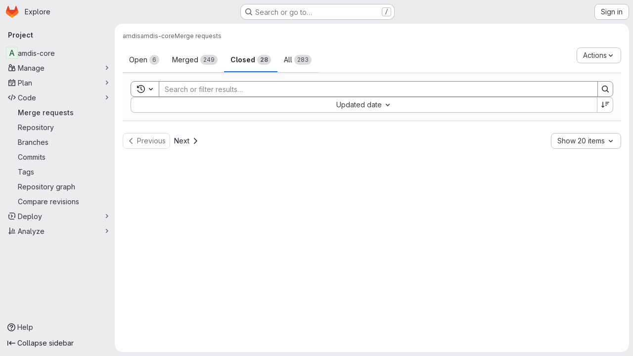

--- FILE ---
content_type: text/javascript; charset=utf-8
request_url: https://gitlab.math.tu-dresden.de/assets/webpack/e8707e78.0e4440d0.chunk.js
body_size: 25252
content:
(this.webpackJsonp=this.webpackJsonp||[]).push([["e8707e78"],{"+FvQ":function(e,t,n){"use strict";n.d(t,"b",(function(){return s})),n.d(t,"a",(function(){return o})),n.d(t,"c",(function(){return r})),n.d(t,"d",(function(){return a}));var i=n("04nr");const s=function(e){return{endpoint:e.notesData.draftsPath,data:e}},o=function(e){return{endpoint:e.notesData.draftsPath,data:Object(i.g)(e)}},r=function(e,t){return e[t]?e[t].line_code:""},a=function(e,t){if(null===t)return!0;if("left"===t||"right"===t){const n="left"===t?"right":"left",i=e[t]&&e[t].line_code||"",s=e[n]&&e[n].line_code||"";if(i!==s||"left"===t&&i===s)return!0}return!1}},"/ode":function(e,t,n){"use strict";n.d(t,"a",(function(){return y}));var i=n("G3fq"),s=n.n(i),o=n("d+lS"),r=n.n(o),a=(n("B++/"),n("z6RN"),n("47t/"),n("v2fZ"),n("RFHG"),n("xuo1"),n("3UXl"),n("iyoE"),n("86Lb"),n("UezY"),n("hG7+"),n("++os"),n("whUo"),n("ZzK0"),n("BzOf"),n("EmJ/")),u=n.n(a),c=n("ww+U"),d=n("KlFr"),l=n("qjHl"),f=n("tDP3"),h=n("nc9B"),m=n("jlnU"),p=n("5yoc"),g=n("2ibD"),v=n("1OWu"),_=n("/lV4");const b="transitionend webkitTransitionEnd oTransitionEnd MSTransitionEnd",E=/(?:, and | and |, )/,S={activity:"Activity",people:"People",nature:"Nature",food:"Food",travel:"Travel",objects:"Objects",symbols:"Symbols",flags:"Flags"};class D{constructor(e){this.emoji=e,this.eventListeners=[],this.toggleButtonSelector=".js-add-award",this.menuClass="js-award-emoji-menu"}bindEvents(){var e=this;const t=this.targetContainerEl?u()(this.targetContainerEl):u()(document);this.registerEventListener("one",t,"mouseenter focus",this.toggleButtonSelector,"mouseenter focus",(function(){0===u()("."+e.menuClass).length&&requestAnimationFrame((function(){e.createEmojiMenu()}))})),this.registerEventListener("on",t,"click",this.toggleButtonSelector,(function(t){t.stopPropagation(),t.preventDefault(),e.showEmojiMenu(u()(t.currentTarget))})),this.registerEventListener("on",u()("html"),"click",(function(t){u()(t.target).closest("."+e.menuClass).length||(u()(".js-awards-block.current").removeClass("current"),u()("."+e.menuClass).is(":visible")&&(u()(e.toggleButtonSelector+".is-active").removeClass("is-active"),e.hideMenuElement(u()("."+e.menuClass))))}));const n=`.js-awards-block .js-emoji-btn, .${this.menuClass} .js-emoji-btn`;this.registerEventListener("on",t,"click",n,(function(t){t.preventDefault();const n=u()(t.currentTarget),i=n.find("gl-emoji"),s=n.find(".icon"),o=(i.length?i:s).data("name");n.closest(".js-awards-block").addClass("current"),e.addAward(e.getVotesBlock(),e.getAwardUrl(),o)}))}registerEventListener(e="on",t,...n){t[e].call(t,...n),this.eventListeners.push({element:t,args:n})}showEmojiMenu(e){var t=this;e.hasClass("js-note-emoji")?e.closest(".note").find(".js-awards-block").addClass("current"):e.closest(".js-awards-block").addClass("current");const n=u()("."+this.menuClass);n.length?n.is(".is-visible")?(e.removeClass("is-active"),this.hideMenuElement(n),u()(".js-emoji-menu-search").blur()):(e.addClass("is-active"),this.positionMenu(n,e),this.showMenuElement(n),u()(".js-emoji-menu-search").focus()):(e.addClass("is-loading is-active"),this.createEmojiMenu((function(){const n=u()("."+t.menuClass);return e.removeClass("is-loading"),t.positionMenu(n,e),setTimeout((function(){t.showMenuElement(n),u()(".js-emoji-menu-search").focus()}),200)})))}createEmojiMenu(e){if(this.isCreatingEmojiMenu)return;this.isCreatingEmojiMenu=!0;const t=this.emoji.getEmojiCategoryMap(),n=Object.keys(t)[0],i=t[n],s=this.renderCategory(S[n],i),o=this.getFrequentlyUsedEmojis();let r="";o.length>0&&(r=this.renderCategory("Frequently used",o,{frequentEmojis:!0}));const a=`\n      <div class="emoji-menu ${this.menuClass}">\n        <input type="text" name="emoji-menu-search" value="" class="js-emoji-menu-search emoji-search search-input form-control" placeholder="Search emoji" />\n\n        <div class="emoji-menu-content">\n          ${r}\n          ${s}\n        </div>\n      </div>\n    `;(this.targetContainerEl?this.targetContainerEl:document.body).insertAdjacentHTML("beforeend",a),this.addRemainingEmojiMenuCategories(),this.setupSearch(),e&&e()}addRemainingEmojiMenuCategories(){var e=this;if(this.isAddingRemainingEmojiMenuCategories)return;this.isAddingRemainingEmojiMenuCategories=!0;const t=this.emoji.getEmojiCategoryMap(),n=document.querySelector("."+this.menuClass),i=n.querySelector(".emoji-menu-content");Object.keys(t).slice(1).reduce((function(n,s){return n.then((function(){return new Promise((function(n){const o=t[s],r=e.renderCategory(S[s],o);requestAnimationFrame((function(){i.insertAdjacentHTML("beforeend",r),n()}))}))}))}),Promise.resolve()).then((function(){n&&n.dispatchEvent(new CustomEvent("build-emoji-menu-finish"))})).catch((function(e){throw i.insertAdjacentHTML("beforeend","<p>We encountered an error while adding the remaining categories</p>"),new Error("Error occurred in addRemainingEmojiMenuCategories: "+e.message)}))}renderCategory(e,t,n={}){var i=this;return`\n      <h5 class="emoji-menu-title">\n        ${s()(e)}\n      </h5>\n      <ul class="gl-clearfix emoji-menu-list ${n.frequentEmojis?"frequent-emojis":""}">\n        ${t.map((function(e){return`\n          <li class="emoji-menu-list-item">\n            <button class="emoji-menu-btn !gl-text-center js-emoji-btn" type="button">\n              ${i.emoji.glEmojiTag(e,{sprite:!0})}\n            </button>\n          </li>\n        `})).join("\n")}\n      </ul>\n    `}positionMenu(e,t){if(this.targetContainerEl)return e.css({top:t.outerHeight()+"px"});const n=t.data("position"),i={top:t.offset().top+t.outerHeight()+"px"},s=c.a.getBreakpointSize();return["xs","sm"].includes(s)?i.left="5%":"right"===n?(i.left=t.offset().left-e.outerWidth()+20+"px",e.addClass("is-aligned-right")):(i.left=t.offset().left+"px",e.removeClass("is-aligned-right")),e.css(i)}addAward(e,t,n,i){var s=this;const o=e.closest(".js-noteable-awards").length;if(Object(v.h)()&&!o){const t=e.attr("id").replace("note_","");this.hideMenuElement(u()("."+this.menuClass)),u()(this.toggleButtonSelector+".is-active").removeClass("is-active");const i=new CustomEvent("toggleAward",{detail:{awardName:n,noteId:t}});document.querySelector(".js-vue-notes-event").dispatchEvent(i)}const r=this.emoji.normalizeEmojiName(n),a=this.findEmojiIcon(e,r).closest("button");return this.postEmoji(a,t,r,(function(){return s.addAwardToEmojiBar(e,r),"function"==typeof i?i():void 0})),this.hideMenuElement(u()("."+this.menuClass)),u()(this.toggleButtonSelector+".is-active").removeClass("is-active")}addAwardToEmojiBar(e,t){this.addEmojiToFrequentlyUsedList(t);const n=this.emoji.normalizeEmojiName(t),i=this.findEmojiIcon(e,n).closest("button");if(i.length>0)if(this.isActive(i))this.decrementCounter(i,n);else{const t=i.find(".js-counter");t.text(parseInt(t.text(),10)+1),i.addClass("active"),this.addYouToUserList(e,n),this.animateEmoji(i)}else e.removeClass("hidden"),this.createEmoji(e,n)}getVotesBlock(){if(Object(v.h)()){const e=u()(this.toggleButtonSelector+".is-active").closest(".note.timeline-entry");if(e.length)return e}const e=u()(".js-awards-block.current");let t=e;return 0===e.length&&(t=u()(".js-awards-block").eq(0)),t}getAwardUrl(){return this.getVotesBlock().data("awardUrl")}isActive(e){return e.hasClass("active")}decrementCounter(e,t){const n=u()(".js-counter",e),i=parseInt(n.text(),10);return i>1?(n.text(i-1),this.removeYouFromUserList(e)):t===p.i||t===p.h?(Object(h.b)(e),n.text("0"),this.removeYouFromUserList(e),e.parents(".note").length&&this.removeEmoji(e)):this.removeEmoji(e),e.removeClass("active")}removeEmoji(e){Object(h.b)(e),e.remove();const t=this.getVotesBlock();0===t.find(".js-emoji-btn").length&&t.addClass("hidden")}getAwardTooltip(e){return e.attr("data-original-title")||e.attr("data-title")||""}toSentence(e){let t;return t=e.length<=2?e.join(" and "):`${e.slice(0,-1).join(", ")}, and ${e[e.length-1]}`,t}removeYouFromUserList(e){const t=e,n=this.getAwardTooltip(t).split(E);return n.splice(n.indexOf("You"),1),t.closest(".js-emoji-btn").removeData("title").removeAttr("data-title").removeAttr("data-original-title").attr("title",this.toSentence(n)),Object(h.c)(t),t}addYouToUserList(e,t){const n=this.findEmojiIcon(e,t).closest("button"),i=this.getAwardTooltip(n);let s=[];return i&&(s=i.trim().split(E)),s.unshift("You"),n.attr("title",this.toSentence(s)),Object(h.c)(n),n}createAwardButtonForVotesBlock(e,t){const n=`\n      <button class="gl-button btn btn-default award-control js-emoji-btn has-tooltip active" title="You">\n        ${this.emoji.glEmojiTag(t)}\n        <span class="award-control-text js-counter">1</span>\n      </button>\n    `,i=u()(n);i.insertBefore(e.find(".js-award-holder")).find(".emoji-icon").data("name",t),this.animateEmoji(i),e.removeClass("current")}animateEmoji(e){e.addClass("pulse animated once short"),this.registerEventListener("on",e,"animationend webkitAnimationEnd MSAnimationEnd oAnimationEnd",(function(e){u()(e.currentTarget).removeClass("pulse animated once short")}))}createEmoji(e,t){var n=this;u()("."+this.menuClass).length&&this.createAwardButtonForVotesBlock(e,t),this.createEmojiMenu((function(){n.createAwardButtonForVotesBlock(e,t)}))}postEmoji(e,t,n,i){g.a.post(t,{name:n}).then((function({data:e}){e.ok&&i()})).catch((function(){return Object(m.createAlert)({message:Object(_.a)("Something went wrong on our end.")})}))}findEmojiIcon(e,t){return e.find(`.js-emoji-btn [data-name="${t}"]`)}scrollToAwards(){Object(l.f)(".awards",{offset:-110})}addEmojiToFrequentlyUsedList(e){this.emoji.isEmojiNameValid(e)&&(this.frequentlyUsedEmojis=r()(this.getFrequentlyUsedEmojis().concat(e)),localStorage.setItem(p.j,this.frequentlyUsedEmojis.join(",")))}getFrequentlyUsedEmojis(){var e=this;return this.frequentlyUsedEmojis||function(){const t=r()((localStorage.getItem(p.j)||"").split(","));return e.frequentlyUsedEmojis=t.filter((function(t){return e.emoji.isEmojiNameValid(t)})),e.frequentlyUsedEmojis}()}setupSearch(){var e=this;const t=u()(".js-emoji-menu-search");this.registerEventListener("on",t,"input",(function(t){const n=u()(t.target).val().trim();e.searchEmojis(n)}));const n=u()("."+this.menuClass);this.registerEventListener("on",n,b,(function(t){t.target===t.currentTarget&&e.searchEmojis("")}))}searchEmojis(e){if(u()(".js-emoji-menu-search").val(e),u()("ul.emoji-menu-search, h5.emoji-search-title").remove(),e.length>0){const t=u()('<h5 class="emoji-search-title"/>').text("Search results"),n=this.findMatchingEmojiElements(e).show(),i=u()("<ul>").addClass("emoji-menu-list emoji-menu-search").append(n);u()(".emoji-menu-content ul, .emoji-menu-content h5").hide(),u()(".emoji-menu-content").append(t).append(i)}else u()(".emoji-menu-content").children().show()}getEmojiScore(e,t){const n=u()(t).find("[data-name]").get(0),i=e.filter((function(e){return e.emoji.name===n.dataset.name}))[0];return n.dataset.score=i.score,i.score}sortEmojiElements(e,t){var n=this;const i=new WeakMap;return t.sort((function(t,s){let o=i.get(t),r=i.get(s);return o||(o=n.getEmojiScore(e,t),i.set(t,o)),r||(r=n.getEmojiScore(e,s),i.set(s,r)),o-r}))}findMatchingEmojiElements(e){const t=this.emoji.searchEmoji(e).map((function(e){return{...e,score:Object(d.b)(e.emoji.name,e.score)}})),n=t.map((function(e){return e.emoji.name})),i=u()(".emoji-menu-list:not(.frequent-emojis) [data-name]").filter((function(e,t){return n.indexOf(t.dataset.name)>=0}));return this.sortEmojiElements(t,i.closest("li").clone())}showMenuElement(e){return e.addClass("is-rendered"),Promise.resolve().then((function(){return e.addClass("is-visible")}))}hideMenuElement(e){e.on(b,(function(t){t.currentTarget===t.target&&e.removeClass("is-rendered").off(b)})),e.removeClass("is-visible")}destroy(){this.eventListeners.forEach((function(e){e.element.off.call(e.element,...e.args)})),u()("."+this.menuClass).remove()}}let T=null;function y(e=!1){return T&&!e||(T=f.initEmojiMap().then((function(){const e=new D(f);return e.bindEvents(),e}))),T}},"04nr":function(e,t,n){"use strict";n.d(t,"m",(function(){return b})),n.d(t,"d",(function(){return E})),n.d(t,"g",(function(){return S})),n.d(t,"h",(function(){return D})),n.d(t,"i",(function(){return y})),n.d(t,"q",(function(){return O})),n.d(t,"b",(function(){return j})),n.d(t,"a",(function(){return I})),n.d(t,"r",(function(){return N})),n.d(t,"p",(function(){return L})),n.d(t,"o",(function(){return R})),n.d(t,"f",(function(){return F})),n.d(t,"k",(function(){return x})),n.d(t,"e",(function(){return B})),n.d(t,"c",(function(){return U})),n.d(t,"j",(function(){return V})),n.d(t,"s",(function(){return q})),n.d(t,"l",(function(){return M})),n.d(t,"n",(function(){return G}));var i=n("VNnR"),s=n.n(i),o=n("Ur9C"),r=n.n(o),a=(n("v2fZ"),n("B++/"),n("z6RN"),n("47t/"),n("3UXl"),n("iyoE"),n("ZzK0"),n("BzOf"),n("RFHG"),n("xuo1"),n("aFm2"),n("R9qC"),n("UezY"),n("hG7+"),n("BAGK")),u=n("pIt4"),c=n("Gtn5"),d=n("LlB7");const l=function(e){return["new","new-nonewline"].includes(e.type)},f=function(e){return["old","old-nonewline"].includes(e.type)},h=function(e){return!e.type},m=function(e){return["match",u.E,"new-nonewline","old-nonewline"].includes(e.type)},p=function(e){return[u.e,u.f].includes(e.type)},g=function(e){return e.type===u.d},v=function(e){return e.type===u.g},_=function(e){return e.type===u.h},b=function(e,t){let n=null,i=-1;const s=[];let o=0;for(let r=0,a=e.length,c=0;r<a;r+=1){const a=e[r];if(a.chunk=o,m(a)&&a.type!==u.E&&(o+=1),f(a)||v(a)||t)s.push({[u.O]:a,[u.P]:null}),null===n&&(n=c),c+=1;else if(l(a)||_(a))if(null!==n){s[n].right=a;const e=n+1;n=e<c?e:null}else s.push({[u.O]:null,[u.P]:a}),n=null,c+=1;else(m(a)||h(a)||p(a)||g(a)&&t)&&(i<=0?(s.push({[u.O]:a,[u.P]:!t&&a}),!t&&p(a)&&(i=c),n=null,c+=1):(s[i][u.P]=a,i=-1))}return s};function E(e,t,n="file_hash"){return e.find((function(e){return e[n]===t}))}function S(e){const{commit:t,note:n,noteableType:i,noteableData:s,diffFile:o,noteTargetLine:r,diffViewType:a,linePosition:c,positionType:d,lineRange:l,showWhitespace:f}=e,h=JSON.stringify({base_sha:o.diff_refs.base_sha,start_sha:o.diff_refs.start_sha,head_sha:o.diff_refs.head_sha,old_path:o.old_path,new_path:o.new_path,position_type:d||u.hb,old_line:r?r.old_line:null,new_line:r?r.new_line:null,x:e.x,y:e.y,width:e.width,height:e.height,line_range:l,ignore_whitespace_change:!o.whitespaceOnlyChange&&!f});return{view:a,line_type:c===u.P?u.W:u.Z,merge_request_diff_head_sha:o.diff_refs.head_sha,in_reply_to_discussion_id:"",note_project_id:"",target_type:s.targetType,target_id:s.id,return_discussion:!0,note:{note:n,position:h,noteable_type:i,noteable_id:s.id,commit_id:t&&t.id,type:o.diff_refs.start_sha&&o.diff_refs.head_sha?u.r:u.L,line_code:r?r.line_code:null}}}function D(e){const t=S(e);return{endpoint:e.noteableData.create_note_path,data:t}}const T=function(e,t){const{oldLineNumber:n,newLineNumber:i}=t;return e.findIndex((function(e){return e.old_line===n&&e.new_line===i}))},y=function(e,t){return T(e[u.J],t)};function O(e,t,n){const i=T(e[u.J],t),s=n?1:-1;i>-1&&e[u.J].splice(i+s,1)}function j(e,t,n,i,s){const{oldLineNumber:o,newLineNumber:r}=t,a=e.length;let c=-1;const d=e.map((function(e,t){return e.type===u.Q?c=t:Object.assign(e,{old_line:n?o+t+1:o+t-a,new_line:n?r+t+1:r+t-a}),e}));if(c>-1){const e=d[c];let t;t=i?s:n?d[c-1]:d[c+1],Object.assign(e,{meta_data:{old_pos:t.old_line,new_pos:t.new_line}})}return d}function I(e){!function(e){const{inlineLines:t,contextLines:n,lineNumbers:i,isExpandDown:s}=e,o=s?1:0;if(!s&&e.bottom)t.push(...n);else{const e=T(t,i);t.splice(e+o,0,...n)}}(e)}function N(e={}){delete e.text;const t={...e};if(e.rich_text){const n=t.rich_text.charAt(0);" "!==n&&"+"!==n&&"-"!==n||(t.rich_text=e.rich_text.substring(1))}return t}function w(e,t){const n=e[u.J],i=!n.length;return{...e,[u.J]:i?t[u.J]:n,parallel_diff_lines:null,collapsed:t.collapsed}}function C(e){const t=!e[u.J];return Object.assign(e,{[u.J]:t?[]:e[u.J],parallel_diff_lines:null}),e}function k(e,t){const n={brokenSymlink:t.brokenSymlink,brokenLineCode:!e.line_code,fileOnlyMoved:t.renamed_file&&0===t.added_lines&&0===t.removed_lines};var i;e.alreadyPrepared||Object.assign(e,{commentsDisabled:Boolean(n.brokenSymlink||n.fileOnlyMoved||n.brokenLineCode),rich_text:(i=e.rich_text,i?i.replace(/^[+ -]/,""):void 0),discussionsExpanded:!1,discussions:[],hasForm:!1,text:void 0,alreadyPrepared:!0,problems:n})}function L({line:e,diffFile:t,index:n=0}){const i=n+1,s={...e,line_code:`${t.file_hash}_${i}_${i}`,new_line:i,old_line:i};return k(s,t),s}function P(e){return e[u.J].forEach((function(t){return k(t,e)})),e}function A(e){var t;return Object.assign(e,{isShowingFullFile:!1,isLoadingFullFile:!1,discussions:[],renderingLines:!1,whitespaceOnlyChange:null===(t=e.viewer)||void 0===t?void 0:t.whitespace_only}),e}function R({diff:e,priorFiles:t=[],meta:n=!1,updatePosition:i=!1}){const s=[function(e,t,i){return Object(c.i)({file:e,index:t,allFiles:i,meta:n})},C,P,A];return function(e,t){const n=e.reduce((function(e,n){const i=function(e){return`${e.content_sha}-${e.file_hash}`}(n);if(t&&i in e){const t=e[i];return delete e[i],{...e,[i]:t}}return{...e,[i]:e[i]?w(e[i],n):n}}),{});return Object.values(n)}([...t,...(e.diff_files||[]).map((function(e,t,n){return s.reduce((function(e,i){return i(e,t,n)}),e)}))],i)}function F(e){return e.reduce((function(e,t){return t[u.J].forEach((function(n){e.push({file:t,line:n})})),e}),[]).reduce((function(e,{file:t,line:n}){return n.line_code&&(e[n.line_code]={base_sha:t.diff_refs.base_sha,head_sha:t.diff_refs.head_sha,start_sha:t.diff_refs.start_sha,new_path:t.new_path,old_path:t.old_path,old_line:n.old_line,new_line:n.new_line,line_range:null,line_code:n.line_code,position_type:"text"}),e}),{})}function x({discussion:e,diffPosition:t,latestDiff:n}){if(!t)return!1;const{line_code:i,...o}=t,{line_range:r,...a}=o;if(e.original_position&&e.position){const t=function(e){const{line_range:t,...n}=e;return n};return[e.original_position,e.position,...e.positions||[]].map(t).some((function(e){return s()(e,a)}))}return n&&e.active&&i===e.line_code}const B=function(e){var t,n;const i=Object.keys(a.f).find((function(t){return e[t+"_file"]}));return a.f[i]||(null===(t=e.viewer)||void 0===t?void 0:t.name)===a.h.mode_changed&&a.h.mode_changed||(null===(n=e.viewer)||void 0===n?void 0:n.name)===a.h.no_preview&&a.h.no_preview||a.f.replaced},U=function({diffLines:e,data:t,typeKey:n,oldLineKey:i,newLineKey:s,mapLine:o}){const a=t.length,u=[];for(let c=0,d=e.length;c<d;c+=1){const d=e[c];if("match"===r()(n)(d)){const n=e[c-1],d=e[c+1],l=r()(s),f=l(n)||0,h=l(d)-1||a;u.push(...t.slice(f,h).map((function(e,t){return o({line:Object.assign(e,{hasForm:!1,discussions:[]}),oldLine:(r()(i)(n)||0)+t+1,newLine:(l(n)||0)+t+1})})))}else u.push(d)}return u},V=function(e){return requestIdleCallback(e)};const q=function(e,t,n){(function(e,t){return e[u.J].filter((function(e){return e.line_code===t}))})(e,t).forEach(n)};function M(e=""){return e.replace(/^#/,"").startsWith("note")}function G(e="",t=""){const n=e.replace(/^#/,""),i=M(n),s=Object(d.a)({input:n});let o=s;return i&&t?o=t:!function(e=""){return e.replace(/^#/,"").startsWith("diff-content")}(n)?s&&!i||(o=null):o=n.replace("diff-content-",""),o}},"35TA":function(e,t){var n={kind:"Document",definitions:[{kind:"OperationDefinition",operation:"mutation",name:{kind:"Name",value:"PromoteTimelineEvent"},variableDefinitions:[{kind:"VariableDefinition",variable:{kind:"Variable",name:{kind:"Name",value:"input"}},type:{kind:"NonNullType",type:{kind:"NamedType",name:{kind:"Name",value:"TimelineEventPromoteFromNoteInput"}}},directives:[]}],directives:[],selectionSet:{kind:"SelectionSet",selections:[{kind:"Field",name:{kind:"Name",value:"timelineEventPromoteFromNote"},arguments:[{kind:"Argument",name:{kind:"Name",value:"input"},value:{kind:"Variable",name:{kind:"Name",value:"input"}}}],directives:[],selectionSet:{kind:"SelectionSet",selections:[{kind:"Field",name:{kind:"Name",value:"timelineEvent"},arguments:[],directives:[],selectionSet:{kind:"SelectionSet",selections:[{kind:"Field",name:{kind:"Name",value:"id"},arguments:[],directives:[]}]}},{kind:"Field",name:{kind:"Name",value:"errors"},arguments:[],directives:[]}]}}]}}],loc:{start:0,end:176}};n.loc.source={body:"mutation PromoteTimelineEvent($input: TimelineEventPromoteFromNoteInput!) {\n  timelineEventPromoteFromNote(input: $input) {\n    timelineEvent {\n      id\n    }\n    errors\n  }\n}\n",name:"GraphQL request",locationOffset:{line:1,column:1}};var i={};function s(e,t){for(var n=0;n<e.definitions.length;n++){var i=e.definitions[n];if(i.name&&i.name.value==t)return i}}n.definitions.forEach((function(e){if(e.name){var t=new Set;!function e(t,n){if("FragmentSpread"===t.kind)n.add(t.name.value);else if("VariableDefinition"===t.kind){var i=t.type;"NamedType"===i.kind&&n.add(i.name.value)}t.selectionSet&&t.selectionSet.selections.forEach((function(t){e(t,n)})),t.variableDefinitions&&t.variableDefinitions.forEach((function(t){e(t,n)})),t.definitions&&t.definitions.forEach((function(t){e(t,n)}))}(e,t),i[e.name.value]=t}})),e.exports=n,e.exports.PromoteTimelineEvent=function(e,t){var n={kind:e.kind,definitions:[s(e,t)]};e.hasOwnProperty("loc")&&(n.loc=e.loc);var o=i[t]||new Set,r=new Set,a=new Set;for(o.forEach((function(e){a.add(e)}));a.size>0;){var u=a;a=new Set,u.forEach((function(e){r.has(e)||(r.add(e),(i[e]||new Set).forEach((function(e){a.add(e)})))}))}return r.forEach((function(t){var i=s(e,t);i&&n.definitions.push(i)})),n}(n,"PromoteTimelineEvent")},BAGK:function(e,t,n){"use strict";n.d(t,"a",(function(){return i})),n.d(t,"b",(function(){return s})),n.d(t,"c",(function(){return o})),n.d(t,"d",(function(){return r})),n.d(t,"f",(function(){return a})),n.d(t,"h",(function(){return u})),n.d(t,"g",(function(){return c})),n.d(t,"e",(function(){return d}));const i="https://gitlab.com/gitlab-org/gitlab/-/issues/377367",s="ide",o="/-/ide",r="/-/ide/oauth_redirect",a={replaced:"replaced",new:"new",deleted:"deleted",renamed:"renamed",mode_changed:"mode_changed"},u=Object.freeze({not_diffable:"not_diffable",no_preview:"no_preview",added:"added",deleted:"deleted",renamed:"renamed",mode_changed:"mode_changed",text:"text",image:"image"}),c=Object.freeze({too_large:"too_large",stored_externally:"server_side_but_stored_externally"}),d={addition:{icon:"file-addition",class:"file-addition ide-file-addition"},modified:{icon:"file-modified",class:"file-modified ide-file-modified"},deleted:{icon:"file-deletion",class:"file-deletion ide-file-deletion"}}},BmYH:function(e,t,n){"use strict";n.r(t),n.d(t,"useNotes",(function(){return Jt}));var i={};n.r(i),n.d(i,"updateLockedAttribute",(function(){return V})),n.d(i,"expandDiscussion",(function(){return q})),n.d(i,"collapseDiscussion",(function(){return M})),n.d(i,"setNotesData",(function(){return G})),n.d(i,"setNoteableData",(function(){return H})),n.d(i,"setConfidentiality",(function(){return $})),n.d(i,"setUserData",(function(){return z})),n.d(i,"setLastFetchedAt",(function(){return W})),n.d(i,"setInitialNotes",(function(){return Y})),n.d(i,"setTargetNoteHash",(function(){return J})),n.d(i,"setNotesFetchedState",(function(){return Q})),n.d(i,"toggleDiscussion",(function(){return K})),n.d(i,"toggleAllDiscussions",(function(){return X})),n.d(i,"fetchDiscussions",(function(){return Z})),n.d(i,"fetchNotes",(function(){return ee})),n.d(i,"initPolling",(function(){return te})),n.d(i,"fetchDiscussionsBatch",(function(){return ne})),n.d(i,"updateDiscussion",(function(){return ie})),n.d(i,"setDiscussionSortDirection",(function(){return se})),n.d(i,"setTimelineView",(function(){return oe})),n.d(i,"setSelectedCommentPosition",(function(){return re})),n.d(i,"setSelectedCommentPositionHover",(function(){return ae})),n.d(i,"removeNote",(function(){return ue})),n.d(i,"deleteNote",(function(){return ce})),n.d(i,"updateNote",(function(){return de})),n.d(i,"updateOrCreateNotes",(function(){return le})),n.d(i,"promoteCommentToTimelineEvent",(function(){return fe})),n.d(i,"replyToDiscussion",(function(){return he})),n.d(i,"createNewNote",(function(){return me})),n.d(i,"removePlaceholderNotes",(function(){return pe})),n.d(i,"resolveDiscussion",(function(){return ge})),n.d(i,"toggleResolveNote",(function(){return ve})),n.d(i,"closeIssuable",(function(){return _e})),n.d(i,"reopenIssuable",(function(){return be})),n.d(i,"toggleStateButtonLoading",(function(){return Ee})),n.d(i,"emitStateChangedEvent",(function(){return Se})),n.d(i,"toggleIssueLocalState",(function(){return De})),n.d(i,"saveNote",(function(){return Te})),n.d(i,"setFetchingState",(function(){return ye})),n.d(i,"fetchUpdatedNotes",(function(){return Oe})),n.d(i,"toggleAward",(function(){return je})),n.d(i,"toggleAwardRequest",(function(){return Ie})),n.d(i,"fetchDiscussionDiffLines",(function(){return Ne})),n.d(i,"updateMergeRequestWidget",(function(){return we})),n.d(i,"setLoadingState",(function(){return Ce})),n.d(i,"filterDiscussion",(function(){return ke})),n.d(i,"setCommentsDisabled",(function(){return Le})),n.d(i,"startTaskList",(function(){return Pe})),n.d(i,"updateResolvableDiscussionsCounts",(function(){return Ae})),n.d(i,"submitSuggestion",(function(){return Re})),n.d(i,"submitSuggestionBatch",(function(){return Fe})),n.d(i,"addSuggestionInfoToBatch",(function(){return xe})),n.d(i,"removeSuggestionInfoFromBatch",(function(){return Be})),n.d(i,"convertToDiscussion",(function(){return Ue})),n.d(i,"removeConvertedDiscussion",(function(){return Ve})),n.d(i,"setCurrentDiscussionId",(function(){return qe})),n.d(i,"fetchDescriptionVersion",(function(){return Me})),n.d(i,"requestDescriptionVersion",(function(){return Ge})),n.d(i,"receiveDescriptionVersion",(function(){return He})),n.d(i,"receiveDescriptionVersionError",(function(){return $e})),n.d(i,"softDeleteDescriptionVersion",(function(){return ze})),n.d(i,"requestDeleteDescriptionVersion",(function(){return We})),n.d(i,"receiveDeleteDescriptionVersion",(function(){return Ye})),n.d(i,"receiveDeleteDescriptionVersionError",(function(){return Je})),n.d(i,"updateAssignees",(function(){return Qe})),n.d(i,"updateDiscussionPosition",(function(){return Ke})),n.d(i,"updateMergeRequestFilters",(function(){return Xe}));var s={};n.r(s),n.d(s,"filteredDiscussions",(function(){return dt})),n.d(s,"getNotesData",(function(){return lt})),n.d(s,"sortDirection",(function(){return ft})),n.d(s,"timelineEnabled",(function(){return ht})),n.d(s,"getNotesDataByProp",(function(){return mt})),n.d(s,"getNoteableData",(function(){return pt})),n.d(s,"getNoteableDataByProp",(function(){return gt})),n.d(s,"getBlockedByIssues",(function(){return vt})),n.d(s,"userCanReply",(function(){return _t})),n.d(s,"openState",(function(){return bt})),n.d(s,"getUserData",(function(){return Et})),n.d(s,"getUserDataByProp",(function(){return St})),n.d(s,"canUserAddIncidentTimelineEvents",(function(){return Dt})),n.d(s,"notesById",(function(){return Tt})),n.d(s,"noteableType",(function(){return yt})),n.d(s,"getCurrentUserLastNote",(function(){return It})),n.d(s,"getDiscussionCurrentUserLastNote",(function(){return Nt})),n.d(s,"showJumpToNextDiscussion",(function(){return wt})),n.d(s,"isDiscussionResolved",(function(){return Ct})),n.d(s,"allResolvableDiscussions",(function(){return kt})),n.d(s,"resolvedDiscussionsById",(function(){return Lt})),n.d(s,"unresolvedDiscussionsIdsByDate",(function(){return Pt})),n.d(s,"unresolvedDiscussionsIdsByDiff",(function(){return At})),n.d(s,"resolvedDiscussionCount",(function(){return Rt})),n.d(s,"discussionTabCounter",(function(){return Ft})),n.d(s,"unresolvedDiscussionsIdsOrdered",(function(){return xt})),n.d(s,"isLastUnresolvedDiscussion",(function(){return Bt})),n.d(s,"findUnresolvedDiscussionIdNeighbor",(function(){return Ut})),n.d(s,"nextUnresolvedDiscussionId",(function(){return Vt})),n.d(s,"previousUnresolvedDiscussionId",(function(){return qt})),n.d(s,"firstUnresolvedDiscussionId",(function(){return Mt})),n.d(s,"getDiscussion",(function(){return Gt})),n.d(s,"suggestionsCount",(function(){return Ht})),n.d(s,"hasDrafts",(function(){return $t})),n.d(s,"getSuggestionsFilePaths",(function(){return zt})),n.d(s,"getFetchDiscussionsConfig",(function(){return Wt})),n.d(s,"allDiscussionsExpanded",(function(){return Yt}));n("3UXl"),n("iyoE");var o=n("8T/f"),r=n("7KAB"),a=n("Tmea"),u=n.n(a),c=(n("UezY"),n("z6RN"),n("hG7+"),n("B++/"),n("47t/"),n("ZzK0"),n("BzOf"),n("aFm2"),n("R9qC"),n("EmJ/")),d=n.n(c),l=n("ewH8"),f=n("XtiI"),h=n("qPgm"),m=n("jlnU"),p=n("bpeo"),g=n("AxUD"),v=n("2ibD"),_=n("/lV4"),b=n("udiD"),E=n("dR/i"),S=n("HzGH"),D=n.n(S),T=n("LX6e"),y=n.n(T),O=n("/ode"),j=n("NmEs"),I=n("3twG"),N=n("Or2z"),w=n("QBXl"),C=n("SqD0"),k=n("FxFN"),L=n("4wgn"),P=n("Fm0f"),A=n("WelT"),R=n("J7NB"),F=n("35TA"),x=n.n(F),B=n("sg/V"),U=n("jiJn");function V({locked:e,fullPath:t}){var n=this;const{iid:i,targetType:s}=this.getNoteableData;return U.c.mutate({mutation:s===g.p?D.a:y.a,variables:{input:{projectPath:t,iid:String(i),locked:e}}}).then((function({data:e}){const t=s===g.p?e.issueSetLocked.issue.discussionLocked:e.mergeRequestSetLocked.mergeRequest.discussionLocked;n[B.F](t)}))}function q(e){e.discussionId&&this.tryStore("legacyDiffs").renderFileForDiscussionId(e.discussionId),this[B.m](e)}function M(e){return this[B.i](e)}function G(e){return this[B.L](e)}function H(e){return this[B.K](e)}function $(e){return this[B.G](e)}function z(e){return this[B.V](e)}function W(e){return this[B.I](e)}function Y(e){return this[B.c](e)}function J(e){return this[B.T](e)}function Q(e){return this[B.M](e)}function K(e){return this[B.Y](e)}function X(){const e=this.allDiscussionsExpanded;this[B.C](!e)}function Z({path:e,filter:t,persistFilter:n}){var i=this;let s=void 0!==t?{params:{notes_filter:t,persist_filter:n}}:null;return this.noteableType===r.MERGE_REQUEST_NOTEABLE_TYPE&&(s={params:{notes_filter:0,persist_filter:!1}}),this.noteableType===r.ISSUE_NOTEABLE_TYPE||this.noteableType===r.MERGE_REQUEST_NOTEABLE_TYPE?this.fetchDiscussionsBatch({path:e,config:s,perPage:20}):v.a.get(e,s).then((function({data:e}){i[B.c](e),i[B.E](!1),i.updateResolvableDiscussionsCounts()}))}function ee(){var e=this;return this.isFetching?null:(this.setFetchingState(!0),this.fetchDiscussions(this.getFetchDiscussionsConfig).then((function(){return e.initPolling()})).then((function(){e.setLoadingState(!1),e.setNotesFetchedState(!0),R.a.$emit("fetchedNotesData"),e.setFetchingState(!1)})).catch((function(){e.setLoadingState(!1),e.setNotesFetchedState(!0),Object(m.createAlert)({message:Object(_.a)("Something went wrong while fetching comments. Please try again.")})})))}function te(){var e=this;if(this.isPollingInitialized)return;this.setLastFetchedAt(this.getNotesDataByProp("lastFetchedAt"));const t=u()((function(){e.fetchUpdatedNotes()}),r.FETCH_UPDATED_NOTES_DEBOUNCE_TIMEOUT);f.a.subscriptions.create({channel:"Noteable::NotesChannel",project_id:this.notesData.projectId,group_id:this.notesData.groupId,noteable_type:this.notesData.noteableType,noteable_id:this.notesData.noteableId},{connected:function(){e.fetchUpdatedNotes()},received(e){"updated"===e.event&&t()}}),this[B.H](!0)}function ne({path:e,config:t,cursor:n,perPage:i}){var s=this;const o={...null==t?void 0:t.params,per_page:i};return n&&(o.cursor=n),v.a.get(e,{params:o}).then((function({data:n,headers:o}){if(s[B.c](n),o&&o["x-next-page-cursor"]){var r;const n={...t};return null!=t&&null!==(r=t.params)&&void 0!==r&&r.persist_filter&&(delete n.params.notes_filter,delete n.params.persist_filter),s.fetchDiscussionsBatch({path:e,config:n,cursor:o["x-next-page-cursor"],perPage:Math.min(Math.round(1.5*i),100)})}s[B.B](!0),s[B.E](!1),s.updateResolvableDiscussionsCounts()}))}function ie(e){return null==e?null:(this[B.bb](e),U.a(this.discussions,e.id))}function se({direction:e,persist:t=!0}){this[B.z]({direction:e,persist:t})}function oe(e){this[B.U](e)}function re(e){this[B.R](e)}function ae(e){this[B.S](e)}function ue(e){const t=this.discussions.find((function({id:t}){return t===e.discussion_id}));this[B.k](e),this.updateMergeRequestWidget(),this.updateResolvableDiscussionsCounts(),Object(j.x)()&&this.tryStore("legacyDiffs").removeDiscussionsFromDiff(t)}function ce(e){var t=this;return v.a.delete(e.path).then((function(){t.removeNote(e)}))}function de({endpoint:e,note:t}){var n=this;return v.a.put(e,t).then((function({data:e}){n[B.db](e),n.startTaskList()}))}function le(e){var t=this;e.forEach((function(e){if(t.notesById[e.id])t[B.db](e);else if(e.type===r.DISCUSSION_NOTE||e.type===r.DIFF_NOTE){U.a(t.discussions,e.discussion_id)?t[B.b](e):e.type!==r.DIFF_NOTE||e.base_discussion?t[B.a](e):(n=t.currentlyFetchingDiscussions)?(!0!==n&&clearTimeout(t.currentlyFetchingDiscussions),t[B.E](setTimeout((function(){t.fetchDiscussions({path:t.notesData.discussionsPath})}),r.DISCUSSION_FETCH_TIMEOUT))):(t[B.E](!0),t.fetchDiscussions({path:t.notesData.discussionsPath}))}else t[B.a](e);var n}))}function fe({noteId:e,addError:t,addGenericError:n}){var i=this;return this[B.P](!0),U.c.mutate({mutation:x.a,variables:{input:{noteId:Object(k.c)(L.D,e)}}}).then((function({data:e={}}){var n;const i=null===(n=e.timelineEventPromoteFromNote)||void 0===n?void 0:n.errors;if(i.length){const e=Object(_.j)(t,{error:i.join(". ")});throw new Error(e)}R.a.$emit("comment-promoted-to-timeline-event"),Object(b.default)(Object(_.a)("Comment added to the timeline."))})).catch((function(e){const t=e.message||n;let i=!1,s=null;t===n&&(i=!0,s=e),Object(m.createAlert)({message:t,captureError:i,error:s})})).finally((function(){i[B.P](!1)}))}function he({endpoint:e,data:t}){var n=this;return v.a.post(e,t).then((function({data:e}){return e.discussion?(n[B.bb](e.discussion),n.updateOrCreateNotes(e.discussion.notes),n.updateMergeRequestWidget(),n.startTaskList(),n.updateResolvableDiscussionsCounts()):n[B.b](e),e}))}function me({endpoint:e,data:t}){var n=this;return v.a.post(e,t).then((function({data:e}){return e.errors||(n[B.a](e),n.updateMergeRequestWidget(),n.startTaskList(),n.updateResolvableDiscussionsCounts()),e}))}function pe(){return this[B.s]()}function ge({discussionId:e}){const t=U.a(this.discussions,e),n=this.isDiscussionResolved(e);return t?n?Promise.resolve():this.toggleResolveNote({endpoint:t.resolve_path,isResolved:n,discussion:!0}):Promise.reject()}function ve({endpoint:e,isResolved:t,discussion:n}){var i=this;const s=t?r.UNRESOLVE_NOTE_METHOD_NAME:r.RESOLVE_NOTE_METHOD_NAME,o=n?B.bb:B.db;return v.a[s](e).then((function({data:e}){i[o](e),i.updateResolvableDiscussionsCounts(),i.updateMergeRequestWidget()}))}function _e(){var e=this;return this.toggleStateButtonLoading(!0),v.a.put(this.notesData.closePath).then((function({data:t}){e[B.h](),e.emitStateChangedEvent(t),e.toggleStateButtonLoading(!1)}))}function be(){var e=this;return this.toggleStateButtonLoading(!0),v.a.put(this.notesData.reopenPath).then((function({data:t}){e[B.u](),e.emitStateChangedEvent(t),e.toggleStateButtonLoading(!1)}))}function Ee(e){return this[B.Z](e)}function Se(e){const t=new CustomEvent(p.a,{detail:{data:e,isClosed:this.openState===g.d}});document.dispatchEvent(t)}function De(e){e===g.d?this[B.h]():e===g.j&&this[B.u]()}function Te(e){var t=this;const n=e.data.draft_note||e.data["note[note]"]||e.data.note.note;let i=n;const s=U.d(i),o=e.data.in_reply_to_discussion_id;let r;const a={...e};!0===a.isDraft?(r=o?Object(P.a)().addDraftToDiscussion:Object(P.a)().createNewDraft,!a.draft_note&&e.note&&(a.draft_note=a.note,delete a.note)):r=o?this.replyToDiscussion:this.createNewNote,this[B.s](),s&&(i=U.f(i)),i.length&&this[B.W]({id:Object(A.a)()[0],noteBody:i,replyId:o}),s&&this[B.W]({id:Object(A.a)()[0],isSystemNote:!0,noteBody:U.b(n),replyId:o});return r(a).then((function(t){const{quick_actions_status:{messages:n=null,command_names:i=[]}={}}=t;return(null==i?void 0:i.indexOf("submit_review"))>=0&&Object(P.a)().clearDrafts(),s&&n&&(E.a.setConfidentiality&&n.some((function(e){return e.includes("Made this issue confidential")}))&&E.a.setConfidentiality(),d()(".js-gfm-input").trigger("clear-commands-cache.atwho"),Object(m.createAlert)({message:n||Object(_.a)("Commands applied"),variant:m.VARIANT_INFO,parent:e.flashContainer})),t})).then((function(t){const{commands_changes:n}=t,{emoji_award:i}=n||{};if(!i)return t;const s=d()(".js-awards-block").eq(0);return Object(O.a)().then((function(e){e.addAwardToEmojiBar(s,i),e.scrollToAwards()})).catch((function(){Object(m.createAlert)({message:Object(_.a)("Something went wrong while adding your award. Please try again."),parent:e.flashContainer})})).then((function(){return t}))})).then((function(e){const{commands_changes:t}=e,{spend_time:n,time_estimate:i}=t||{};return null==n&&null==i||N.a.$emit("timeTrackingUpdated",{commands_changes:t}),e})).then((function(e){return t[B.s](),e}))}function ye(e){return this[B.N](e)}function Oe(){var e=this;const{endpoint:t,options:n}={endpoint:(i=this).notesData.notesPath,options:{headers:{"X-Last-Fetched-At":i.lastFetchedAt?""+i.lastFetchedAt:void 0}}};var i;return v.a.get(t,n).then((async function({data:t}){var n;if(e.isResolvingDiscussion)return null;if(null!==(n=t.notes)&&void 0!==n&&n.length){var i;const n=null===(i=t.notes)||void 0===i?void 0:i.find((function(e){return"duo_code_review_bot"===e.author.user_type&&!e.system}));if(n){let t=e.discussions.filter((function(e){return e.id===n.discussion_id}));t.length||(t=e.discussions);for(const n of t){const t=n.notes.find((function(e){return"duo_code_review_bot"===e.author.user_type&&e.system}));if(t){e.removeNote(t);break}}}await e.updateOrCreateNotes(t.notes),e.startTaskList(),e.updateResolvableDiscussionsCounts()}e[B.I](t.last_fetched_at)})).catch((function(){}))}function je({awardName:e,noteId:t}){this[B.X]({awardName:e,note:this.notesById[t]})}function Ie(e){var t=this;const{endpoint:n,awardName:i}=e;return v.a.post(n,{name:i}).then((function(){t.toggleAward(e)}))}function Ne(e){var t=this;return v.a.get(e.truncated_diff_lines_path).then((function({data:n}){t[B.A]({discussionId:e.id,diffLines:n.truncated_diff_lines})}))}const we=function(){C.a.$emit("mr.discussion.updated")};function Ce(e){this[B.O](e)}function ke({path:e,filter:t,persistFilter:n}){var i=this;this[B.f](),this.setLoadingState(!0),this.fetchDiscussions({path:e,filter:t,persistFilter:n}).then((function(){i.setLoadingState(!1),i.setNotesFetchedState(!0)})).catch((function(){i.setLoadingState(!1),i.setNotesFetchedState(!0),Object(m.createAlert)({message:Object(_.a)("Something went wrong while fetching comments. Please try again.")})}))}function Le(e){this[B.l](e)}function Pe(){var e=this;return l.default.nextTick((function(){return new w.a({dataType:"note",fieldName:"note",selector:".notes .is-editable",onSuccess:function(){return e.startTaskList()}})}))}function Ae(){return this[B.eb]()}function Re({discussionId:e,suggestionId:t,flashContainer:n,message:i}){var s=this;return this[B.Q](!0),h.b.applySuggestion(t,i).then((function(){return s.resolveDiscussion({discussionId:e}).catch((function(){}))})).catch((function(e){var t;const i=Object(_.a)("Something went wrong while applying the suggestion. Please try again."),s=(null===(t=e.response.data)||void 0===t?void 0:t.message)||i;Object(m.createAlert)({message:s,parent:n})})).finally((function(){s[B.Q](!1)}))}function Fe({message:e,flashContainer:t}){var n=this;const i=this.batchSuggestionsInfo.map((function({suggestionId:e}){return e}));return this[B.x](!0),this[B.Q](!0),h.b.applySuggestionBatch(i,e).then((function(){return Promise.all(n.batchSuggestionsInfo.map((function(e){const{discussionId:t}=e;return n.resolveDiscussion({discussionId:t}).catch((function(){}))})))})).then((function(){return n[B.g]()})).catch((function(e){var n;const i=Object(_.a)("Something went wrong while applying the batch of suggestions. Please try again."),s=(null===(n=e.response.data)||void 0===n?void 0:n.message)||i;Object(m.createAlert)({message:s,parent:t})})).finally((function(){n[B.x](!1),n[B.Q](!1)}))}function xe({suggestionId:e,noteId:t,discussionId:n}){return this[B.d]({suggestionId:e,noteId:t,discussionId:n})}function Be(e){return this[B.t](e)}function Ue(e){return this[B.j](e)}function Ve(e){return this[B.r](e)}function qe(e){return this[B.y](e)}function Me({endpoint:e,startingVersion:t,versionId:n}){var i=this;let s=e;return t&&(s=Object(I.C)({start_version_id:t},s)),this.requestDescriptionVersion(),v.a.get(s).then((function(e){i.receiveDescriptionVersion({descriptionVersion:e.data,versionId:n})})).catch((function(e){i.receiveDescriptionVersionError(e),Object(m.createAlert)({message:Object(_.a)("Something went wrong while fetching description changes. Please try again.")})}))}function Ge(){this[B.w]()}function He(e){this[B.p](e)}function $e(e){this[B.q](e)}function ze({endpoint:e,startingVersion:t,versionId:n}){var i=this;let s=e;return t&&(s=Object(I.C)({start_version_id:t},s)),this.requestDeleteDescriptionVersion(),v.a.delete(s).then((function(){i.receiveDeleteDescriptionVersion(n)})).catch((function(e){throw i.receiveDeleteDescriptionVersionError(e),Object(m.createAlert)({message:Object(_.a)("Something went wrong while deleting description changes. Please try again.")}),new Error}))}function We(){this[B.v]()}function Ye(e){this[B.n]({[e]:Object(_.a)("Deleted")})}function Je(e){this[B.o](e)}function Qe(e){this[B.ab](e)}function Ke(e){this[B.cb](e)}function Xe(e){return this[B.J](e)}var Ze=n("VNnR"),et=n.n(Ze),tt=(n("v2fZ"),n("q/Lx")),nt={[B.a](e){const t=e.discussion?e.discussion.notes[0]:e,{discussion_id:n,type:i}=t,[s]=this.discussions.filter((function(e){return e.id===t.discussion_id})),o=i===r.DISCUSSION_NOTE||i===r.DIFF_NOTE;if(!s){let i=e.discussion||t.base_discussion;i||(i={expanded:!0,id:n,individual_note:!o,reply_id:n},o&&Object(j.x)()&&(i.resolvable=t.resolvable,i.resolved=!1,i.active=!0,i.resolve_path=t.resolve_path,i.resolve_with_issue_path=t.resolve_with_issue_path,i.diff_discussion=!1)),i.truncated_diff_lines&&(i.truncated_diff_lines=U.e(i.truncated_diff_lines));const s=[{...t}];delete s[0].base_discussion,this.discussions.push({...i,notes:s})}},[B.b](e){const t=U.a(this.discussions,e.discussion_id),n=t&&U.a(t.notes,e.id);t&&!n&&t.notes.push(e)},[B.k](e){const t=U.a(this.discussions,e.discussion_id);if(t.individual_note)this.discussions.splice(this.discussions.indexOf(t),1);else{const n=U.a(t.notes,e.id);t.notes.splice(t.notes.indexOf(n),1),t.notes.length||this.discussions.splice(this.discussions.indexOf(t),1)}},[B.m]({discussionId:e}){const t=U.a(this.discussions,e);Object.assign(t,{expanded:!0})},[B.i]({discussionId:e}){const t=U.a(this.discussions,e);Object.assign(t,{expanded:!1})},[B.s](){const{discussions:e}=this;for(let t=e.length-1;t>=0;t-=1){const n=e[t],i=n.notes;if(i.length>1)for(let e=i.length-1;e>=0;e-=1)i[e].isPlaceholderNote&&i.splice(e,1);else n.isPlaceholderNote&&e.splice(t,1)}},[B.L](e){Object.assign(this,{notesData:e})},[B.K](e){Object.assign(this,{noteableData:e})},[B.G](e){this.noteableData.confidential=e},[B.F](e){this.noteableData.discussion_locked=e},[B.V](e){Object.assign(this,{userData:e})},[B.f](){this.discussions=[]},[B.c](e){var t=this;e.forEach((function(e){const n={...e},i={};if(n.diff_file&&(i.file_hash=n.diff_file.file_hash,i.truncated_diff_lines=U.e(n.truncated_diff_lines||[])),n.individual_note&&n.notes.length>1)n.notes.forEach((function(e){const s={...n,...i,notes:[e]},o=t.discussions.find((function(t){return t.id===n.id&&t.notes[0].id===e.id}));o?t.discussions.splice(t.discussions.indexOf(o),1,s):t.discussions.push(s)}));else{const e=U.a(t.discussions,n.id);e?t.discussions.splice(t.discussions.indexOf(e),1,{...n,...i,expanded:e.expanded}):t.discussions.push({...n,...i})}}))},[B.I](e){Object.assign(this,{lastFetchedAt:e})},[B.T](e){Object.assign(this,{targetNoteHash:e})},[B.W](e){const t={id:e.id,individual_note:!0,isPlaceholderNote:!0,placeholderType:e.isSystemNote?r.SYSTEM_NOTE:r.NOTE,notes:[{body:e.noteBody}]},n=U.a(this.discussions,e.replyId);n?n.notes=[...n.notes,t]:this.discussions.push(t)},[B.X](e){const{awardName:t,note:n}=e,{id:i,name:s,username:o}=this.userData,r=n.award_emoji.filter((function(t){return""+t.name==""+e.awardName&&t.user.id===i}));r.length?n.award_emoji.splice(n.award_emoji.indexOf(r[0]),1):n.award_emoji.push({name:t,user:{id:i,name:s,username:o}})},[B.Y]({discussionId:e,forceExpanded:t=null}){const n=U.a(this.discussions,e);Object.assign(n,{expanded:null===t?!n.expanded:t})},[B.D]({discussionIds:e,expanded:t}){var n=this;null!=e&&e.length&&e.forEach((function(e){const i=U.a(n.discussions,e);Object.assign(i,{expanded:t})}))},[B.C](e){this.discussions.forEach((function(t){Object.assign(t,{expanded:e})}))},[B.Q](e){this.isResolvingDiscussion=e},[B.db](e){const t=U.a(this.discussions,e.discussion_id);if(delete e.base_discussion,t.individual_note)e.type===r.DISCUSSION_NOTE&&(t.individual_note=!1),t.notes.splice(0,1,e);else{const n=U.a(t.notes,e.id);et()(n,e)||t.notes.splice(t.notes.indexOf(n),1,e)}e.resolvable&&e.id===t.notes[0].id&&Object.assign(t,{resolvable:e.resolvable,resolved:e.resolved,resolved_at:e.resolved_at,resolved_by:e.resolved_by,resolved_by_push:e.resolved_by_push})},[B.e]({noteId:e,discussionId:t,suggestionId:n}){const i=U.a(this.discussions,t),s=U.a(i.notes,e);s.suggestions=s.suggestions.map((function(e){return{...e,applied:e.applied||e.id===n,appliable:!1}}))},[B.x](e){var t=this;this.batchSuggestionsInfo.forEach((function(n){const{discussionId:i,noteId:s,suggestionId:o}=n,r=U.a(t.discussions,i),a=U.a(r.notes,s);a.suggestions=a.suggestions.map((function(t){return{...t,is_applying_batch:t.id===o&&e}}))}))},[B.d]({noteId:e,discussionId:t,suggestionId:n}){this.batchSuggestionsInfo.push({suggestionId:n,noteId:e,discussionId:t})},[B.t](e){const t=this.batchSuggestionsInfo.findIndex((function({suggestionId:t}){return t===e}));-1!==t&&this.batchSuggestionsInfo.splice(t,1)},[B.g](){this.batchSuggestionsInfo.splice(0,this.batchSuggestionsInfo.length)},[B.bb](e){const t=e,n=this.discussions.find((function(e){return e.id===t.id}));t.expanded=!0,Object.assign(n,{...t})},[B.cb]({discussionId:e,position:t}){const n=this.discussions.find((function(t){return t.id===e}));n&&Object.assign(n.position,{...t})},[B.h](){Object.assign(this.noteableData,{state:g.d})},[B.u](){Object.assign(this.noteableData,{state:g.j})},[B.Z](e){Object.assign(this,{isToggleStateButtonLoading:e})},[B.M](e){Object.assign(this,{isNotesFetched:e})},[B.O](e){this.isLoading=e},[B.N](e){this.isFetching=e},[B.A]({discussionId:e,diffLines:t}){U.a(this.discussions,e).truncated_diff_lines=U.e(t)},[B.z]({direction:e,persist:t}){this.discussionSortOrder=e,this.persistSortOrder=t},[B.U](e){this.isTimelineEnabled=e},[B.R](e){this.selectedCommentPosition=e},[B.S](e){this.selectedCommentPositionHover=e},[B.l](e){this.commentsDisabled=e},[B.eb](){this.resolvableDiscussionsCount=this.discussions.filter((function(e){return!e.individual_note&&e.resolvable})).length,this.unresolvedDiscussionsCount=this.discussions.filter((function(e){return!e.individual_note&&e.resolvable&&e.notes.some((function(e){return e.resolvable&&!e.resolved}))})).length},[B.j](e){const t=[...this.convertedDisscussionIds,e];Object.assign(this,{convertedDisscussionIds:t})},[B.r](e){const t=[...this.convertedDisscussionIds];t.splice(t.indexOf(e),1),Object.assign(this,{convertedDisscussionIds:t})},[B.y](e){this.currentDiscussionId=e},[B.w](){this.isLoadingDescriptionVersion=!0},[B.p]({descriptionVersion:e,versionId:t}){const n={...this.descriptionVersions,[t]:e};Object.assign(this,{descriptionVersions:n,isLoadingDescriptionVersion:!1})},[B.q](){this.isLoadingDescriptionVersion=!1},[B.v](){this.isLoadingDescriptionVersion=!0},[B.n](e){this.isLoadingDescriptionVersion=!1,Object.assign(this.descriptionVersions,e)},[B.o](){this.isLoadingDescriptionVersion=!1},[B.ab](e){this.noteableData.assignees=e},[B.E](e){this.currentlyFetchingDiscussions=e},[B.B](e){this.doneFetchingBatchDiscussions=e},[B.P](e){this.isPromoteCommentToTimelineEventInProgress=e},[B.H](e){this.isPollingInitialized=e},[B.J](e){this.mergeRequestFilters=e},reset(){Object.assign(this,Object(tt.a)())}},it=n("OksX"),st=n.n(it),ot=n("HCER"),rt=n.n(ot),at=(n("RFHG"),n("xuo1"),n("LdIe"),n("PTOk"),n("Gtn5")),ut=n("OcFZ"),ct=n("nI2g");function dt(){var e=this;let t=st()(this.discussions);return"merge_request"===this.noteableData.targetType&&(t=t.reduce((function(t,n){return function(e,t){if(e.length===r.MR_FILTER_OPTIONS)return!1;if(0===e.length)return!0;const n=t.notes[0],i=r.MR_FILTER_OPTIONS.filter((function({value:t}){return!e.includes(t)}));for(let e=0,r=i.length;e<r;e+=1){var s,o,a,u,c,d;const r=i[e];if(null!==(s=r.systemNoteIcons)&&void 0!==s&&s.includes(n.system_note_icon_name)||null!==(o=r.noteType)&&void 0!==o&&o.includes(n.type)&&(null===(a=n.author)||void 0===a||!a.bot)||n.system&&null!==(u=r.noteText)&&void 0!==u&&u.some((function(e){return n.note.includes(e)}))||r.individualNote===t.individual_note&&!n.system&&(null===(c=n.author)||void 0===c||!c.bot)||r.bot&&null!==(d=n.author)&&void 0!==d&&d.bot)return!0}return!1}(e.mergeRequestFilters,n)||t.push(n),t}),[])),this.isTimelineEnabled&&(t=t.reduce((function(e,t){const n=t.notes.map((function(e){return{...t,id:e.id,created_at:e.created_at,individual_note:!0,notes:[e]}}));return e.concat(n)}),[]).sort((function(e,t){return new Date(e.created_at)-new Date(t.created_at)}))),t=Object(ct.a)(t),t=t.concat(Object(P.a)().drafts.filter((function(e){return!e.file_path&&!e.discussion_id})).map((function(e){return{...e,individual_note:!0}})).sort((function(e,t){return e.id-t.id}))),this.discussionSortOrder===r.DESC&&(t=t.reverse()),t}function lt(){return this.notesData}function ft(){return this.discussionSortOrder}function ht(){return this.isTimelineEnabled}function mt(){var e=this;return function(t){return e.notesData[t]}}function pt(){return this.noteableData}function gt(){var e=this;return function(t){return e.noteableData[t]}}function vt(){return this.noteableData.blocked_by_issues}function _t(){return Boolean(this.noteableData.current_user.can_create_note)}function bt(){return Object(j.x)()?ut.a.state:this.noteableData.state}function Et(){return this.userData||{}}function St(){var e=this;return function(t){return e.userData&&e.userData[t]}}function Dt(){var e;return Boolean((null===(e=this.userData)||void 0===e?void 0:e.can_add_timeline_events)&&this.noteableData.type===r.NOTEABLE_TYPE_MAPPING.Incident)}function Tt(){return this.discussions.reduce((function(e,t){return t.notes.every((function(t){return Object.assign(e,{[t.id]:t})})),e}),{})}function yt(){const{ISSUE_NOTEABLE_TYPE:e,MERGE_REQUEST_NOTEABLE_TYPE:t,EPIC_NOTEABLE_TYPE:n}=r;return this.noteableData.noteableType===n?n:this.noteableData.merge_params?t:e}const Ot=function(e){return e.slice(0).reverse()},jt=function(e,t){return!e.system&&t.userData&&e.author&&e.author.id===t.userData.id};function It(){var e=this;return rt()(Ot(this.discussions).map((function(e){return Ot(e.notes)}))).find((function(t){return jt(t,e)}))}function Nt(){var e=this;return function(t){return Ot(t.notes).find((function(t){return jt(t,e)}))}}function wt(){var e=this;return function(t="discussion"){return("discussion"!==t?e.unresolvedDiscussionsIdsByDiff:e.unresolvedDiscussionsIdsByDate).length>1}}function Ct(){var e=this;return function(t){return void 0!==e.resolvedDiscussionsById[t]}}function kt(){return this.discussions.filter((function(e){return!e.individual_note&&e.resolvable}))}function Lt(){const e={};return this.discussions.filter((function(e){return e.resolvable})).forEach((function(t){if(t.notes){t.notes.filter((function(e){return e.resolvable})).every((function(e){return e.resolved}))&&(e[t.id]=t)}})),e}function Pt(){return this.allResolvableDiscussions.filter((function(e){return!e.resolved})).sort((function(e,t){const n=new Date(e.notes[0].created_at),i=new Date(t.notes[0].created_at);return n<i?-1:n===i?0:1})).map((function(e){return e.id}))}function At(){const e=this.tryStore("legacyDiffs").diffFiles;return this.allResolvableDiscussions.filter((function(e){return!e.resolved&&e.active})).sort((function(t,n){let i=0;if(!t.diff_file||!n.diff_file)return i;const s=e.find((function(e){return Object(at.h)({fileA:e,fileB:t.diff_file,mode:"mr"})})),o=e.find((function(e){return Object(at.h)({fileA:e,fileB:n.diff_file,mode:"mr"})}));s&&o&&(i=s.order-o.order);const r=[t.position.new_line,t.position.old_line],a=[n.position.new_line,n.position.old_line];return i<0||0===i&&Math.max(r[0],r[1])<Math.max(a[0],a[1])?-1:1})).map((function(e){return e.id}))}function Rt(){const e=this.resolvedDiscussionsById;return Object.keys(e).length}function Ft(){return this.discussions.reduce((function(e,t){return e+t.notes.filter((function(e){return!e.system&&!e.placeholder})).length}),0)}function xt(){var e=this;return function(t){return t?e.unresolvedDiscussionsIdsByDiff:e.unresolvedDiscussionsIdsByDate}}function Bt(){var e=this;return function(t,n){const i=e.unresolvedDiscussionsIdsOrdered(n);return i[i.length-1]===t}}function Ut(){var e=this;return function({discussionId:t,diffOrder:n,step:i}){const s=e.unresolvedDiscussionsIdsOrdered(n),o=e.unresolvedDiscussionsIdsOrdered(!1),r=s.length?s:o,a=r.indexOf(t)+i;return a<0&&i<0?r[r.length-1]:a===r.length&&i>0?r[0]:r[a]}}function Vt(){var e=this;return function(t,n){return e.findUnresolvedDiscussionIdNeighbor({discussionId:t,diffOrder:n,step:1})}}function qt(){var e=this;return function(t,n){return e.findUnresolvedDiscussionIdNeighbor({discussionId:t,diffOrder:n,step:-1})}}function Mt(){var e=this;return function(t){return t?e.unresolvedDiscussionsIdsByDiff[0]:e.unresolvedDiscussionsIdsByDate[0]}}function Gt(){var e=this;return function(t){return e.discussions.find((function(e){return e.id===t}))}}function Ht(){return Object.values(this.notesById).filter((function(e){var t;return null===(t=e.suggestions)||void 0===t?void 0:t.length})).length}function $t(){return Boolean(Object(P.a)().hasDrafts)}function zt(){var e=this;return function(){return e.batchSuggestionsInfo.reduce((function(t,n){var i;const s=e.discussions.find((function(e){return e.id===n.discussionId}));return-1===t.indexOf(null==s||null===(i=s.diff_file)||void 0===i?void 0:i.file_path)&&t.push(s.diff_file.file_path),t}),[])}}function Wt(){const e={path:this.getNotesDataByProp("discussionsPath")},t=this.getNotesDataByProp("notesFilter")||r.DISCUSSION_FILTERS_DEFAULT_VALUE;return Object(I.k)(r.NOTE_UNDERSCORE)&&t!==r.DISCUSSION_FILTERS_DEFAULT_VALUE?{...e,filter:r.DISCUSSION_FILTERS_DEFAULT_VALUE,persistFilter:!1}:e}function Yt(){return this.discussions.every((function(e){return e.expanded}))}const Jt=Object(o.c)("legacyNotes",{state:()=>({discussions:[],discussionSortOrder:r.ASC,persistSortOrder:!0,convertedDisscussionIds:[],targetNoteHash:null,lastFetchedAt:null,currentDiscussionId:null,batchSuggestionsInfo:[],currentlyFetchingDiscussions:!1,doneFetchingBatchDiscussions:!1,selectedCommentPosition:null,selectedCommentPositionHover:null,isToggleStateButtonLoading:!1,isNotesFetched:!1,isLoading:!0,isLoadingDescriptionVersion:!1,isPromoteCommentToTimelineEventInProgress:!1,notesData:{markdownDocsPath:""},userData:{},noteableData:{discussion_locked:!1,archived:!1,confidential:!1,current_user:{},preview_note_path:"path/to/preview"},isResolvingDiscussion:!1,commentsDisabled:!1,resolvableDiscussionsCount:0,unresolvedDiscussionsCount:0,descriptionVersions:{},isTimelineEnabled:!1,isFetching:!1,isPollingInitialized:!1,mergeRequestFilters:r.MR_FILTER_OPTIONS.map((function(e){return e.value}))}),actions:{...nt,...i},getters:{...s}})},Fm0f:function(e,t,n){"use strict";n.d(t,"a",(function(){return J}));var i={};n.r(i),n.d(i,"saveDraft",(function(){return _})),n.d(i,"addDraftToDiscussion",(function(){return b})),n.d(i,"createNewDraft",(function(){return E})),n.d(i,"deleteDraft",(function(){return S})),n.d(i,"fetchDrafts",(function(){return D})),n.d(i,"publishReview",(function(){return T})),n.d(i,"publishReviewInBatches",(function(){return y})),n.d(i,"updateDraft",(function(){return O})),n.d(i,"scrollToDraft",(function(){return j})),n.d(i,"expandAllDiscussions",(function(){return I})),n.d(i,"toggleResolveDiscussion",(function(){return N})),n.d(i,"clearDrafts",(function(){return w})),n.d(i,"discardDrafts",(function(){return C})),n.d(i,"setDrawerOpened",(function(){return k}));var s={};n.r(s),n.d(s,"draftsCount",(function(){return R})),n.d(s,"getNotesData",(function(){return F})),n.d(s,"hasDrafts",(function(){return x})),n.d(s,"draftsPerDiscussionId",(function(){return B})),n.d(s,"draftsPerFileHashAndLine",(function(){return U})),n.d(s,"shouldRenderDraftRow",(function(){return V})),n.d(s,"shouldRenderParallelDraftRow",(function(){return q})),n.d(s,"hasParallelDraftLeft",(function(){return M})),n.d(s,"hasParallelDraftRight",(function(){return G})),n.d(s,"shouldRenderDraftRowInDiscussion",(function(){return H})),n.d(s,"draftForDiscussion",(function(){return $})),n.d(s,"draftsForLine",(function(){return z})),n.d(s,"draftsForFile",(function(){return W})),n.d(s,"sortedDrafts",(function(){return Y}));var o=n("8T/f"),r=n("Am3t"),a=n.n(r),u=n("Q33P"),c=n.n(u),d=(n("ZzK0"),n("z6RN"),n("BzOf"),n("3UXl"),n("iyoE"),n("UezY"),n("hG7+"),n("B++/"),n("47t/"),n("jlnU")),l=n("/lV4"),f=n("pIt4"),h=n("T22c"),m=n("STGD");var p=n("2ibD"),g={createNewDraft(e,t){const n={...t,draft_note:t.note};return delete n.note,p.a.post(e,n)},deleteDraft:(e,t)=>p.a.delete(`${e}/${t}`),publishDraft:(e,t)=>p.a.post(e,{id:t}),addDraftToDiscussion:(e,t)=>p.a.post(e,t),fetchDrafts:e=>p.a.get(e),publish:(e,t)=>p.a.post(e,t),discard:e=>p.a.delete(e),update:(e,{draftId:t,note:n,resolveDiscussion:i,position:s})=>p.a.put(`${e}/${t}`,{draft_note:{note:n,resolve_discussion:i,position:s}})},v=n("YRPa");function _(e){return this.tryStore("legacyNotes").saveNote({...e,isDraft:!0})}function b({endpoint:e,data:t}){var n=this;return g.addDraftToDiscussion(e,t).then((function(e){return e.data})).then((function(e){return n[v.a](e),e})).catch((function(e){throw e.response}))}function E({endpoint:e,data:t}){var n=this;return g.createNewDraft(e,t).then((function(e){return e.data})).then((function(e){var t;return n[v.a](e),(null===(t=e.position)||void 0===t?void 0:t.position_type)===f.G&&n.tryStore("legacyDiffs").addDraftToFile({filePath:e.file_path,draft:e}),e})).catch((function(e){throw e.response}))}function S(e){var t=this;return g.deleteDraft(this.getNotesData.draftsPath,e.id).then((function(){t[v.c](e.id)})).catch((function(){return Object(d.createAlert)({message:Object(l.a)("An error occurred while deleting the comment")})}))}function D(){var e=this;return g.fetchDrafts(this.getNotesData.draftsPath).then((function(e){return e.data})).then((function(t){return e[v.k](t)})).then((function(){e.drafts.forEach((function(t){var n;(null===(n=t.position)||void 0===n?void 0:n.position_type)===f.G?e.tryStore("legacyDiffs").addDraftToFile({filePath:t.file_path,draft:t}):t.line_code||e.tryStore("legacyNotes").convertToDiscussion(t.discussion_id)}))})).catch((function(){return Object(d.createAlert)({message:Object(l.a)("An error occurred while fetching pending comments")})}))}function T(e={}){var t=this;return this[v.j](),g.publish(this.getNotesData.draftsPublishPath,e).then((function(){return t[v.h]()})).catch((function(e){throw t[v.g](),e.response}))}async function y(e={},t=20){var n=this;this[v.j]();const i=a()(this.drafts,t),{note:s,reviewer_state:o,approve:r,approval_password:u,...c}=e,d=i.length-1;for(const[t,s]of i.entries()){const i=s.map((function(e){return e.id}));await g.publish(this.getNotesData.draftsPublishPath,t===d?{ids:i,...e}:{ids:i,...c}).then((function(){n.drafts=n.drafts.filter((function(e){return!s.find((function(t){return t.id===e.id}))})),t===d&&n[v.h]()}))}}function O({note:e,noteText:t,resolveDiscussion:n,position:i,flashContainer:s,callback:o,errorCallback:r}){var a=this;const u={draftId:e.id,note:t,resolveDiscussion:n};return c()(i)||(u.position=JSON.stringify(i)),g.update(this.getNotesData.draftsPath,u).then((function(e){return e.data})).then((function(e){return a[v.d](e)})).then(o).catch((function(e){Object(d.createAlert)({message:Object(m.e)(e),parent:s}),r()}))}function j(e){const t=e.discussion_id&&this.tryStore("legacyNotes").getDiscussion(e.discussion_id),n=e.file_hash||null!=t&&t.diff_discussion?"diffs":"show",i="draft_"+e.id;window.location.hash=i,window.mrTabs.currentAction!==n&&window.mrTabs.tabShown(n);const{file_path:s}=e;s&&this.tryStore("legacyDiffs").setFileCollapsedAutomatically({filePath:s,collapsed:!1}),t&&this.tryStore("legacyNotes").expandDiscussion({discussionId:t.id}),e.file_hash&&h.a.$emit("scrollToFileHash",e.file_hash)}function I(){var e=this;return this.drafts.filter((function(e){return e.discussion_id})).forEach((function(t){e.tryStore("legacyNotes").expandDiscussion({discussionId:t.discussion_id})}))}function N(e){this[v.m](e)}function w(){return this[v.b]()}function C(){var e=this;return g.discard(this.getNotesData.draftsDiscardPath).then((function(){e[v.b]()})).catch((function(e){return Object(d.createAlert)({captureError:!0,error:e,message:Object(l.a)("An error occurred while discarding your review. Please try again.")})}))}function k(e){this.drawerOpened=e}n("v2fZ");const L=function(e){return{...e,isDraft:!0}};var P={[v.a](e){this.drafts.push(L(e)),1===this.drafts.length&&(this.shouldAnimateReviewButton=!0)},[v.c](e){this.drafts=this.drafts.filter((function(t){return t.id!==e}))},[v.k](e){this.drafts=e.map(L)},[v.i](e){this.currentlyPublishingDrafts.push(e)},[v.f](e){this.currentlyPublishingDrafts=this.currentlyPublishingDrafts.filter((function(t){return t!==e})),this.drafts=this.drafts.filter((function(t){return t.id!==e}))},[v.e](e){this.currentlyPublishingDrafts=this.currentlyPublishingDrafts.filter((function(t){return t!==e}))},[v.j](){this.isPublishing=!0},[v.h](){this.isPublishing=!1},[v.g](){this.isPublishing=!1},[v.d](e){const t=this.drafts.findIndex((function(t){return t.id===e.id}));t>=0&&this.drafts.splice(t,1,L(e))},[v.m](e){this.drafts=this.drafts.map((function(t){return t.id===e?{...t,resolve_discussion:!t.resolve_discussion}:t}))},[v.b](){this.drafts=[]},[v.l]({draftId:e,isEditing:t}){const n=this.drafts.findIndex((function(t){return t.id===e})),i=this.drafts[n];this.drafts.splice(n,1,{...i,isEditing:t})},reset(){Object.assign(this,{isDraftsFetched:!1,drafts:[],isPublishing:!1,currentlyPublishingDrafts:[],shouldAnimateReviewButton:!1,isMergeRequest:!1})}},A=(n("RFHG"),n("xuo1"),n("+FvQ"));function R(){return this.drafts.length}function F(){return this.tryStore("legacyNotes").getNotesData}function x(){return this.drafts.length>0}function B(){return this.drafts.reduce((function(e,t){return t.discussion_id&&(e[t.discussion_id]=t),e}),{})}function U(){return this.drafts.reduce((function(e,t){return t.file_hash&&(e[t.file_hash]||(e[t.file_hash]={}),e[t.file_hash][t.line_code]||(e[t.file_hash][t.line_code]=[]),e[t.file_hash][t.line_code].push(t)),e}),{})}function V(){var e=this;return function(t,n){return Boolean(t in e.draftsPerFileHashAndLine&&e.draftsPerFileHashAndLine[t][n.line_code])}}function q(){var e=this;return function(t,n){const i=e.draftsPerFileHashAndLine[t],[s,o]=[Object(A.c)(n,"left"),Object(A.c)(n,"right")];return!!i&&Boolean(i[s]||i[o])}}function M(){var e=this;return function(t,n){const i=e.draftsPerFileHashAndLine[t],s=Object(A.c)(n,"left");return!!i&&Boolean(i[s])}}function G(){var e=this;return function(t,n){const i=e.draftsPerFileHashAndLine[t],s=Object(A.c)(n,"left");return!!i&&Boolean(i[s])}}function H(){var e=this;return function(t){return void 0!==e.draftsPerDiscussionId[t]}}function $(){var e=this;return function(t){return e.draftsPerDiscussionId[t]||{}}}function z(){var e=this;return function(t,n,i=null){const s=e.draftsPerFileHashAndLine[t],o=null!==i?Object(A.c)(n,i):n.line_code;return Object(A.d)(n,i)&&null!=s&&s[o]?s[o].filter((function(e){return"text"===e.position.position_type})):[]}}function W(){var e=this;return function(t){return e.drafts.filter((function(e){return e.file_hash===t}))}}function Y(){return[...this.drafts].sort((function(e,t){return e.id>t.id}))}const J=Object(o.c)("batchComments",{state:()=>({isDraftsFetched:!1,drafts:[],isPublishing:!1,currentlyPublishingDrafts:[],shouldAnimateReviewButton:!1,isMergeRequest:!1,drawerOpened:!1,isReviewer:!1}),actions:{...P,...i},getters:s})},Gtn5:function(e,t,n){"use strict";n.d(t,"f",(function(){return l})),n.d(t,"i",(function(){return f})),n.d(t,"a",(function(){return h})),n.d(t,"e",(function(){return m})),n.d(t,"d",(function(){return p})),n.d(t,"h",(function(){return g})),n.d(t,"j",(function(){return v})),n.d(t,"b",(function(){return _})),n.d(t,"c",(function(){return b})),n.d(t,"g",(function(){return E}));n("UezY"),n("z6RN"),n("hG7+"),n("aFm2"),n("R9qC"),n("B++/"),n("47t/");var i=n("BAGK"),s=n("SNRI"),o=n("0AwG"),r=n("WelT"),a=n("pIt4"),u=n("LlB7");function c(e,t){const n=t.filter((function(t){return t.file_hash===e.file_hash})),i=n.some((function(e){return[e.a_mode,e.b_mode].includes(a.q)}));return n.length>1&&i&&{replaced:e.b_mode===a.o,wasSymbolic:e.a_mode===a.q,isSymbolic:e.b_mode===a.q,wasReal:![a.q,a.o].includes(e.a_mode),isReal:![a.q,a.o].includes(e.b_mode)}}function d(e){const t=e.viewer||{};return{automaticallyCollapsed:t.automaticallyCollapsed||t.collapsed||!1,manuallyCollapsed:null,forceOpen:!1}}function l(e){var t;return(null==e||null===(t=e.viewer)||void 0===t?void 0:t.name)===i.h.not_diffable}function f({file:e,allFiles:t,meta:n=!1,index:i=-1}){var s;const o={brokenSymlink:c(e,t),hasCommentForm:!1,discussions:e.discussions||[],drafts:[],viewer:{...e.viewer,...d(e)}};return!n&&null!==(s=e.blob)&&void 0!==s&&s.id&&e.load_collapsed_diff_url&&(o.id=function(e){var t;const{namespace:n,project:i,id:s}=Object(u.b)({endpoint:e.load_collapsed_diff_url});return Object(r.a)({seeds:[n,i,s,e.file_identifier_hash,null===(t=e.blob)||void 0===t?void 0:t.id]})[0]}(e)),i>=0&&Number(i)===i&&(o.order=i),Object.assign(e,o)}function h(e){var t;return"boolean"==typeof(null==e||null===(t=e.viewer)||void 0===t?void 0:t.manuallyCollapsed)?a.p:a.n}function m(e){var t,n;const i=h(e);return{[a.n]:(null==e||null===(t=e.viewer)||void 0===t?void 0:t.automaticallyCollapsed)||!1,[a.p]:null==e||null===(n=e.viewer)||void 0===n?void 0:n.manuallyCollapsed}[i]}function p(e){return e.content_sha?Object(o.F)(String(e.content_sha)):null}function g({fileA:e,fileB:t,mode:n="universal"}={}){return({universal:function(e,t){return!(null==e||!e.id||null==t||!t.id)&&e.id===t.id},mr:function(e,t){return!(null==e||!e.file_identifier_hash||null==t||!t.file_identifier_hash)&&e.file_identifier_hash===t.file_identifier_hash}}[n]||function(){return!1})(e,t)}function v(e){let t=!1,n="",i="",o="",r=0,a=0;return e&&(r=Object(s.b)(e.old_size,e.new_size),a=e.new_size-e.old_size,i=a>=0?"+":"",o=`${i}${Object(s.f)(a)} (${i}${r}%)`,t=!0,a>0?n="gl-text-success":a<0&&(n="gl-text-danger")),{changed:a,text:o,percent:r,classes:n,sign:i,valid:t}}function _(e,t){if(0===t||!e[t+1])return-1;const n=e[t-1],i=e[t+1];return Number((i.left||i).new_line)-Number((n.left||n).new_line)}function b(e,t){return e.find((function(n,i){if(!n.meta_data)return!1;const s=e[i-1];return s?s.new_line<t&&t<=n.meta_data.new_pos:t<=n.meta_data.new_pos}))||e[e.length-1]}function E(e,t,n){return e.some((function(e){return e.new_line===n||e.old_line===t}))}},HzGH:function(e,t){var n={kind:"Document",definitions:[{kind:"OperationDefinition",operation:"mutation",name:{kind:"Name",value:"updateIssueLocked"},variableDefinitions:[{kind:"VariableDefinition",variable:{kind:"Variable",name:{kind:"Name",value:"input"}},type:{kind:"NonNullType",type:{kind:"NamedType",name:{kind:"Name",value:"IssueSetLockedInput"}}},directives:[]}],directives:[],selectionSet:{kind:"SelectionSet",selections:[{kind:"Field",name:{kind:"Name",value:"issueSetLocked"},arguments:[{kind:"Argument",name:{kind:"Name",value:"input"},value:{kind:"Variable",name:{kind:"Name",value:"input"}}}],directives:[],selectionSet:{kind:"SelectionSet",selections:[{kind:"Field",name:{kind:"Name",value:"issue"},arguments:[],directives:[],selectionSet:{kind:"SelectionSet",selections:[{kind:"Field",name:{kind:"Name",value:"id"},arguments:[],directives:[]},{kind:"Field",name:{kind:"Name",value:"discussionLocked"},arguments:[],directives:[]}]}},{kind:"Field",name:{kind:"Name",value:"errors"},arguments:[],directives:[]}]}}]}}],loc:{start:0,end:160}};n.loc.source={body:"mutation updateIssueLocked($input: IssueSetLockedInput!) {\n  issueSetLocked(input: $input) {\n    issue {\n      id\n      discussionLocked\n    }\n    errors\n  }\n}\n",name:"GraphQL request",locationOffset:{line:1,column:1}};var i={};function s(e,t){for(var n=0;n<e.definitions.length;n++){var i=e.definitions[n];if(i.name&&i.name.value==t)return i}}n.definitions.forEach((function(e){if(e.name){var t=new Set;!function e(t,n){if("FragmentSpread"===t.kind)n.add(t.name.value);else if("VariableDefinition"===t.kind){var i=t.type;"NamedType"===i.kind&&n.add(i.name.value)}t.selectionSet&&t.selectionSet.selections.forEach((function(t){e(t,n)})),t.variableDefinitions&&t.variableDefinitions.forEach((function(t){e(t,n)})),t.definitions&&t.definitions.forEach((function(t){e(t,n)}))}(e,t),i[e.name.value]=t}})),e.exports=n,e.exports.updateIssueLocked=function(e,t){var n={kind:e.kind,definitions:[s(e,t)]};e.hasOwnProperty("loc")&&(n.loc=e.loc);var o=i[t]||new Set,r=new Set,a=new Set;for(o.forEach((function(e){a.add(e)}));a.size>0;){var u=a;a=new Set,u.forEach((function(e){r.has(e)||(r.add(e),(i[e]||new Set).forEach((function(e){a.add(e)})))}))}return r.forEach((function(t){var i=s(e,t);i&&n.definitions.push(i)})),n}(n,"updateIssueLocked")},J7NB:function(e,t,n){"use strict";var i=n("7xOh");t.a=Object(i.a)()},LX6e:function(e,t){var n={kind:"Document",definitions:[{kind:"OperationDefinition",operation:"mutation",name:{kind:"Name",value:"updateMergeRequestLocked"},variableDefinitions:[{kind:"VariableDefinition",variable:{kind:"Variable",name:{kind:"Name",value:"input"}},type:{kind:"NonNullType",type:{kind:"NamedType",name:{kind:"Name",value:"MergeRequestSetLockedInput"}}},directives:[]}],directives:[],selectionSet:{kind:"SelectionSet",selections:[{kind:"Field",name:{kind:"Name",value:"mergeRequestSetLocked"},arguments:[{kind:"Argument",name:{kind:"Name",value:"input"},value:{kind:"Variable",name:{kind:"Name",value:"input"}}}],directives:[],selectionSet:{kind:"SelectionSet",selections:[{kind:"Field",name:{kind:"Name",value:"mergeRequest"},arguments:[],directives:[],selectionSet:{kind:"SelectionSet",selections:[{kind:"Field",name:{kind:"Name",value:"id"},arguments:[],directives:[]},{kind:"Field",name:{kind:"Name",value:"discussionLocked"},arguments:[],directives:[]}]}},{kind:"Field",name:{kind:"Name",value:"errors"},arguments:[],directives:[]}]}}]}}],loc:{start:0,end:188}};n.loc.source={body:"mutation updateMergeRequestLocked($input: MergeRequestSetLockedInput!) {\n  mergeRequestSetLocked(input: $input) {\n    mergeRequest {\n      id\n      discussionLocked\n    }\n    errors\n  }\n}\n",name:"GraphQL request",locationOffset:{line:1,column:1}};var i={};function s(e,t){for(var n=0;n<e.definitions.length;n++){var i=e.definitions[n];if(i.name&&i.name.value==t)return i}}n.definitions.forEach((function(e){if(e.name){var t=new Set;!function e(t,n){if("FragmentSpread"===t.kind)n.add(t.name.value);else if("VariableDefinition"===t.kind){var i=t.type;"NamedType"===i.kind&&n.add(i.name.value)}t.selectionSet&&t.selectionSet.selections.forEach((function(t){e(t,n)})),t.variableDefinitions&&t.variableDefinitions.forEach((function(t){e(t,n)})),t.definitions&&t.definitions.forEach((function(t){e(t,n)}))}(e,t),i[e.name.value]=t}})),e.exports=n,e.exports.updateMergeRequestLocked=function(e,t){var n={kind:e.kind,definitions:[s(e,t)]};e.hasOwnProperty("loc")&&(n.loc=e.loc);var o=i[t]||new Set,r=new Set,a=new Set;for(o.forEach((function(e){a.add(e)}));a.size>0;){var u=a;a=new Set,u.forEach((function(e){r.has(e)||(r.add(e),(i[e]||new Set).forEach((function(e){a.add(e)})))}))}return r.forEach((function(t){var i=s(e,t);i&&n.definitions.push(i)})),n}(n,"updateMergeRequestLocked")},OcFZ:function(e,t,n){"use strict";n.d(t,"a",(function(){return i}));const i=n("ewH8").default.observable({state:"",updateStatus:null})},QBXl:function(e,t,n){"use strict";n.d(t,"a",(function(){return c}));n("ZzK0"),n("z6RN"),n("BzOf"),n("B++/"),n("47t/");var i=n("EmJ/"),s=n.n(i),o=(n("53m/"),n("/lV4")),r=n("jlnU"),a=n("AxUD"),u=n("2ibD");class c{constructor(e={}){this.selector=e.selector,this.dataType=e.dataType,this.fieldName=e.fieldName,this.lockVersion=e.lockVersion,this.taskListContainerSelector=this.selector+" .js-task-list-container",this.updateHandler=this.update.bind(this),this.onUpdate=e.onUpdate||function(){},this.onSuccess=e.onSuccess||function(){},this.onError=e.onError||function(e){let t="";return e.response.data&&"object"==typeof e.response.data&&(t=e.response.data.errors.join(" ")),Object(r.createAlert)({message:t||Object(o.a)("Update failed")})},this.init()}init(){this.disable();document.querySelectorAll(this.taskListContainerSelector+" .js-task-list-field[data-value]").forEach((function(e){e.value=e.dataset.value})),this.enable()}getTaskListTarget(e){return e&&e.currentTarget?s()(e.currentTarget):s()(this.taskListContainerSelector)}disableNonMarkdownTaskListItems(e){this.getTaskListTarget(e).find(".task-list-item").not("[data-sourcepos]").find(".task-list-item-checkbox").prop("disabled",!0)}updateInapplicableTaskListItems(e){this.getTaskListTarget(e).find(".task-list-item-checkbox[data-inapplicable]").prop("disabled",!0)}disableTaskListItems(e){this.getTaskListTarget(e).taskList("disable"),this.updateInapplicableTaskListItems()}enableTaskListItems(e){this.getTaskListTarget(e).taskList("enable"),this.disableNonMarkdownTaskListItems(e),this.updateInapplicableTaskListItems(e)}enable(){this.enableTaskListItems(),s()(document).on("tasklist:changed",this.taskListContainerSelector,this.updateHandler)}disable(){this.disableTaskListItems(),s()(document).off("tasklist:changed",this.taskListContainerSelector)}update(e){var t=this;const n=s()(e.target),{index:i,checked:o,lineNumber:r,lineSource:c}=e.detail,d={};return d[this.dataType===a.o?a.p:this.dataType]={[this.fieldName]:n.val(),lock_version:this.lockVersion,update_task:{index:i,checked:o,line_number:r,line_source:c}},this.onUpdate(),this.disableTaskListItems(e),u.a.patch(n.data("updateUrl")||s()("form.js-issuable-update").attr("action"),d).then((function({data:n}){return t.lockVersion=n.lock_version,t.enableTaskListItems(e),t.onSuccess(n)})).catch((function({response:n}){return t.enableTaskListItems(e),t.onError(n.data)}))}}},SqD0:function(e,t,n){"use strict";var i=n("7xOh");t.a=Object(i.a)()},T22c:function(e,t,n){"use strict";var i=n("7xOh");t.a=Object(i.a)()},YRPa:function(e,t,n){"use strict";n.d(t,"a",(function(){return i})),n.d(t,"c",(function(){return s})),n.d(t,"k",(function(){return o})),n.d(t,"i",(function(){return r})),n.d(t,"f",(function(){return a})),n.d(t,"e",(function(){return u})),n.d(t,"j",(function(){return c})),n.d(t,"h",(function(){return d})),n.d(t,"g",(function(){return l})),n.d(t,"d",(function(){return f})),n.d(t,"m",(function(){return h})),n.d(t,"b",(function(){return m})),n.d(t,"l",(function(){return p}));const i="ADD_NEW_DRAFT",s="DELETE_DRAFT",o="SET_BATCH_COMMENTS_DRAFTS",r="REQUEST_PUBLISH_DRAFT",a="RECEIVE_PUBLISH_DRAFT_SUCCESS",u="RECEIVE_PUBLISH_DRAFT_ERROR",c="REQUEST_PUBLISH_REVIEW",d="RECEIVE_PUBLISH_REVIEW_SUCCESS",l="RECEIVE_PUBLISH_REVIEW_ERROR",f="RECEIVE_DRAFT_UPDATE_SUCCESS",h="TOGGLE_RESOLVE_DISCUSSION",m="CLEAR_DRAFTS",p="SET_DRAFT_EDITING"},bpeo:function(e,t,n){"use strict";n.d(t,"a",(function(){return i}));const i="issuable_vue_app:change"},"dR/i":function(e,t,n){"use strict";n.d(t,"a",(function(){return E}));var i=n("b9Gi"),s=n("ewH8"),o=n("jlnU"),r=n("/lV4"),a=n("H3X6"),u=n("d6eQ"),c=n("kMc5"),d=n("d85j"),l=n("zIFf"),f={components:{GlIcon:d.a},directives:{GlTooltip:l.a},props:{confidential:{type:Boolean,required:!0}},computed:{confidentialIcon(){return this.confidential?"eye-slash":"eye"},tooltipLabel(){return this.confidential?Object(r.a)("Confidential"):Object(r.a)("Not confidential")}}},h=n("tBpV"),m=Object(h.a)(f,(function(){var e=this,t=e._self._c;return t("div",[t("div",{directives:[{name:"gl-tooltip",rawName:"v-gl-tooltip.viewport.left",modifiers:{viewport:!0,left:!0}}],staticClass:"sidebar-collapsed-icon",attrs:{title:e.tooltipLabel,"data-testid":"sidebar-collapsed-icon"},on:{click:function(t){return e.$emit("expandSidebar")}}},[t("gl-icon",{staticClass:"sidebar-item-icon gl-inline-block",class:{"is-active":e.confidential},attrs:{size:16,name:e.confidentialIcon}})],1),e._v(" "),t("gl-icon",{staticClass:"sidebar-item-icon hide-collapsed gl-inline-block",class:{"is-active":e.confidential},attrs:{size:16,name:e.confidentialIcon}}),e._v(" "),t("span",{staticClass:"hide-collapsed",attrs:{"data-testid":"confidential-text"}},[e._v("\n    "+e._s(e.tooltipLabel)+"\n  ")])],1)}),[],!1,null,null,null).exports,p=n("dIEn"),g=n("CbCZ"),v=n("AxUD"),_={i18n:{confidentialityOnWarning:Object(r.a)("You are going to turn on confidentiality. Only %{context} members with %{strongStart}%{permissions}%{strongEnd} can view or be notified about this %{issuableType}."),confidentialityOffWarning:Object(r.a)("You are going to turn off the confidentiality. This means %{strongStart}everyone%{strongEnd} will be able to see%{commentText} this %{issuableType}.")},components:{GlSprintf:p.a,GlButton:g.a},props:{iid:{type:String,required:!0},fullPath:{type:String,required:!0},confidential:{required:!0,type:Boolean},issuableType:{required:!0,type:String}},data:()=>({loading:!1}),computed:{toggleButtonText(){return this.loading?Object(r.a)("Applying"):this.confidential?Object(r.a)("Turn off"):Object(r.a)("Turn on")},warningMessage(){return this.confidential?this.$options.i18n.confidentialityOffWarning:this.$options.i18n.confidentialityOnWarning},isIssue(){return this.issuableType===v.p},isTestCase(){return this.issuableType===v.s},isIssueOrTestCase(){return this.isIssue||this.isTestCase},context(){return this.isIssueOrTestCase?Object(r.a)("project"):Object(r.a)("group")},workspacePath(){return this.isIssueOrTestCase?{projectPath:this.fullPath}:{groupPath:this.fullPath}},permissions(){return this.isIssue?Object(r.a)("at least the Planner role, the author, and assignees"):Object(r.a)("at least the Planner role")},issuableTypeText(){return v.x[this.issuableType]},commentText(){return this.isTestCase?"":Object(r.a)(" and leave a comment on")}},methods:{submitForm(){var e=this;this.loading=!0,this.$apollo.mutate({mutation:u.b[this.issuableType].mutation,variables:{input:{...this.workspacePath,iid:this.iid,confidential:!this.confidential}}}).then((function({data:{issuableSetConfidential:{errors:t}}}){t.length?Object(o.createAlert)({message:t[0]}):e.$emit("closeForm")})).catch((function(){Object(o.createAlert)({message:Object(r.j)(Object(r.a)("Something went wrong while setting %{issuableType} confidentiality."),{issuableType:e.issuableTypeText})})})).finally((function(){e.loading=!1}))}}},b=Object(h.a)(_,(function(){var e=this,t=e._self._c;return t("div",{staticClass:"dropdown show"},[t("div",{staticClass:"dropdown-menu sidebar-item-warning-message"},[t("div",[t("p",{attrs:{"data-testid":"warning-message"}},[t("gl-sprintf",{attrs:{message:e.warningMessage},scopedSlots:e._u([{key:"strong",fn:function({content:n}){return[t("strong",[t("gl-sprintf",{attrs:{message:n},scopedSlots:e._u([{key:"permissions",fn:function(){return[e._v(e._s(e.permissions))]},proxy:!0}],null,!0)})],1)]}},{key:"context",fn:function(){return[e._v(e._s(e.context))]},proxy:!0},{key:"commentText",fn:function(){return[e._v(e._s(e.commentText))]},proxy:!0},{key:"issuableType",fn:function(){return[e._v(e._s(e.issuableTypeText))]},proxy:!0}])})],1),e._v(" "),t("div",{staticClass:"sidebar-item-warning-message-actions"},[t("gl-button",{staticClass:"gl-mr-3",attrs:{"data-testid":"confidential-cancel"},on:{click:function(t){return e.$emit("closeForm")}}},[e._v("\n          "+e._s(e.__("Cancel"))+"\n        ")]),e._v(" "),t("gl-button",{attrs:{category:"secondary",variant:"confirm",disabled:e.loading,loading:e.loading,"data-testid":"confidential-toggle"},on:{click:function(t){return t.preventDefault(),e.submitForm.apply(null,arguments)}}},[e._v("\n          "+e._s(e.toggleButtonText)+"\n        ")])],1)])])])}),[],!1,null,null,null).exports;const E=s.default.observable({setConfidentiality:null}),S=new CustomEvent("hiddenGlDropdown",{bubbles:!0});var D={tracking:{event:a.m.editEvent,label:a.m.rightSidebarLabel,property:"confidentiality"},components:{SidebarEditableItem:c.a,SidebarConfidentialityContent:m,SidebarConfidentialityForm:b},inject:{isClassicSidebar:{default:!1}},props:{iid:{type:String,required:!0},fullPath:{type:String,required:!0},issuableType:{required:!0,type:String}},data:()=>({confidential:!1}),apollo:{confidential:{query(){return u.b[this.issuableType].query},variables(){return{fullPath:this.fullPath,iid:String(this.iid)}},update(e){var t;return(null===(t=e.namespace)||void 0===t||null===(t=t.issuable)||void 0===t?void 0:t.confidential)||!1},skip(){return!this.iid},result({data:e}){var t;e&&this.$emit("confidentialityUpdated",null===(t=e.namespace)||void 0===t||null===(t=t.issuable)||void 0===t?void 0:t.confidential)},error(){Object(o.createAlert)({message:Object(r.j)(Object(r.a)("Something went wrong while setting %{issuableType} confidentiality."),{issuableType:this.issuableType})})}}},computed:{isLoading(){return this.$apollo.queries.confidential.loading}},mounted(){E.setConfidentiality=this.setConfidentiality},destroyed(){E.setConfidentiality=null},methods:{closeForm(){this.$refs.editable.collapse(),this.$el.dispatchEvent(S),this.$emit("closeForm")},setConfidentiality(){var e=this;const{defaultClient:t}=this.$apollo.provider.clients,n=t.readQuery({query:u.b[this.issuableType].query,variables:{fullPath:this.fullPath,iid:this.iid}}),s=Object(i.a)(n,(function(t){t.namespace.issuable.confidential=!e.confidential}));t.writeQuery({query:u.b[this.issuableType].query,variables:{fullPath:this.fullPath,iid:this.iid},data:s})},expandSidebar(){this.$refs.editable.expand(),this.$emit("expandSidebar")}}};Object(h.a)(D,(function(){var e=this,t=e._self._c;return t("sidebar-editable-item",{ref:"editable",staticClass:"block confidentiality",attrs:{title:e.__("Confidentiality"),tracking:e.$options.tracking,loading:e.isLoading,"data-testid":"sidebar-confidentiality"},scopedSlots:e._u([{key:"collapsed",fn:function(){return[t("div",[e.isLoading?e._e():t("sidebar-confidentiality-content",{class:{"gl-mt-3":!e.isClassicSidebar},attrs:{confidential:e.confidential},on:{expandSidebar:e.expandSidebar}})],1)]},proxy:!0},{key:"default",fn:function(){return[t("sidebar-confidentiality-content",{attrs:{confidential:e.confidential}}),e._v(" "),t("sidebar-confidentiality-form",{attrs:{iid:e.iid,"full-path":e.fullPath,confidential:e.confidential,"issuable-type":e.issuableType},on:{closeForm:e.closeForm}})]},proxy:!0}])})}),[],!1,null,null,null).exports},jiJn:function(e,t,n){"use strict";n.d(t,"a",(function(){return a})),n.d(t,"b",(function(){return u})),n.d(t,"d",(function(){return c})),n.d(t,"f",(function(){return d})),n.d(t,"e",(function(){return l})),n.d(t,"c",(function(){return f}));n("UezY"),n("z6RN"),n("hG7+"),n("3UXl"),n("iyoE");var i=n("04nr"),s=n("5v28"),o=n("Gs6c"),r=n("/lV4");const a=function(e,t){return e.filter((function(e){return e.id===t}))[0]},u=function(e){let t=Object(r.a)("Applying command");const n=(o.a.get(gl.GfmAutoComplete.dataSources.commands)||[]).filter((function(t){return new RegExp("/"+t.name).test(e)}));if(n&&n.length)if(n.length>1)t=Object(r.a)("Applying multiple commands");else{const e=n[0].description.toLowerCase();t=Object(r.j)(Object(r.a)("Applying command to %{commandDescription}"),{commandDescription:e})}return t},c=function(e){return/^\/\w+.*$/gm.test(e)},d=function(e){return e.replace(/^\/\w+.*$/gm,"").trim()},l=function(e){return e.map((function(e){return{...Object(i.r)(e)}}))},f=Object(s.d)({},{fetchPolicy:s.e.NO_CACHE})},kMc5:function(e,t,n){"use strict";var i=n("CbCZ"),s=n("NnjE"),o=n("zIFf"),r=n("/lV4"),a={i18n:{unassigned:Object(r.a)("Unassigned")},components:{GlButton:i.a,GlLoadingIcon:s.a},directives:{GlTooltip:o.a},inject:{canUpdate:{},isClassicSidebar:{default:!1}},props:{buttonId:{type:String,required:!1,default:""},title:{type:String,required:!1,default:""},loading:{type:Boolean,required:!1,default:!1},initialLoading:{type:Boolean,required:!1,default:!1},isDirty:{type:Boolean,required:!1,default:!1},tracking:{type:Object,required:!1,default:function(){return{event:null,label:null,property:null}}},canEdit:{type:Boolean,required:!1,default:!0},shouldShowConfirmationPopover:{type:Boolean,required:!1,default:!1},editTooltip:{type:String,required:!1,default:""},editAriaLabel:{type:String,required:!1,default:""},editKeyshortcuts:{type:String,required:!1,default:""}},data:()=>({edit:!1}),computed:{editButtonText(){return this.isDirty?Object(r.a)("Apply"):Object(r.a)("Edit")},editTooltipText(){return this.isDirty?"":this.editTooltip},editAriaLabelText(){return this.isDirty?this.editButtonText:this.editAriaLabel},editKeyshortcutsText(){return this.isDirty?Object(r.a)("Escape"):this.editKeyshortcuts}},destroyed(){window.removeEventListener("click",this.collapseWhenOffClick),window.removeEventListener("keyup",this.collapseOnEscape)},methods:{collapseWhenOffClick({target:e}){this.$el.contains(e)||this.collapse()},collapseOnEscape({key:e}){"Escape"===e&&this.collapse()},expand(){this.edit||(this.canEdit&&this.canUpdate&&(this.edit=!0),this.$emit("open"),window.addEventListener("click",this.collapseWhenOffClick),window.addEventListener("keyup",this.collapseOnEscape))},collapse({emitEvent:e=!0}={}){this.edit&&(this.edit=!1,e&&this.$emit("close"),window.removeEventListener("click",this.collapseWhenOffClick),window.removeEventListener("keyup",this.collapseOnEscape))},toggle({emitEvent:e=!0}={}){this.shouldShowConfirmationPopover?this.$emit("edit-confirm"):this.edit?this.collapse({emitEvent:e}):this.expand()}}},u=n("tBpV"),c=Object(u.a)(a,(function(){var e=this,t=e._self._c;return t("div",[t("div",{staticClass:"gl-flex gl-items-center gl-font-bold gl-leading-20 gl-text-default",on:{click:function(t){return t.target!==t.currentTarget?null:e.collapse.apply(null,arguments)}}},[t("span",{staticClass:"hide-collapsed",attrs:{"data-testid":"title"},on:{click:e.collapse}},[e._v("\n      "+e._s(e.title)+"\n    ")]),e._v(" "),e._t("title-extra"),e._v(" "),e.loading||e.initialLoading?t("gl-loading-icon",{staticClass:"hide-collapsed gl-ml-2",attrs:{size:"sm",inline:""}}):e._e(),e._v(" "),e.loading&&e.isClassicSidebar?t("gl-loading-icon",{staticClass:"hide-expanded gl-mx-auto gl-my-0",attrs:{size:"sm",inline:""}}):e._e(),e._v(" "),e._t("collapsed-right"),e._v(" "),e.canUpdate&&!e.initialLoading&&e.canEdit?t("gl-button",{directives:[{name:"gl-tooltip",rawName:"v-gl-tooltip.viewport.html",modifiers:{viewport:!0,html:!0}}],staticClass:"hide-collapsed shortcut-sidebar-dropdown-toggle -gl-mr-2 gl-ml-auto",attrs:{id:e.buttonId,category:"tertiary",size:"small",title:e.editTooltipText,"aria-label":e.editAriaLabelText,"aria-keyshortcuts":e.editKeyshortcutsText,"data-testid":"edit-button","data-track-action":e.tracking.event,"data-track-label":e.tracking.label,"data-track-property":e.tracking.property},on:{keyup:function(t){return!t.type.indexOf("key")&&e._k(t.keyCode,"esc",27,t.key,["Esc","Escape"])?null:e.toggle.apply(null,arguments)},click:e.toggle}},[e._v("\n      "+e._s(e.editButtonText)+"\n    ")]):e._e()],2),e._v(" "),e.initialLoading?e._e():[t("div",{directives:[{name:"show",rawName:"v-show",value:!e.edit,expression:"!edit"}],attrs:{"data-testid":"collapsed-content"}},[e._t("collapsed",(function(){return[e._v(e._s(e.__("None")))]}))],2),e._v(" "),t("div",{directives:[{name:"show",rawName:"v-show",value:e.edit,expression:"edit"}],class:{"gl-mt-3":!e.isClassicSidebar},attrs:{"data-testid":"expanded-content"}},[e._t("default",null,{edit:e.edit,toggle:e.toggle})],2)]],2)}),[],!1,null,null,null);t.a=c.exports},nI2g:function(e,t,n){"use strict";n.d(t,"a",(function(){return s}));n("RFHG"),n("z6RN"),n("xuo1"),n("v2fZ");var i=n("7KAB");const s=function(e){let t=null,n=-1;return e.slice(0).reduce((function(e,s){const o=s.notes[0];if(function(e){return e.system&&e.note===i.DESCRIPTION_TYPE}(o))if(t){if(t){(function(e,t){const n=new Date(e.created_at),i=(new Date(t.created_at)-n)/1e3/60;return Math.ceil(i)})(t,o)>i.TIME_DIFFERENCE_VALUE||o.author.id!==t.author.id||t.description_version_deleted?(t=o,n=e.length):(o.start_description_version_id=t.description_version_id,e.splice(n,1),n=e.length)}}else t=o,n=e.length;return e.push(s),e}),[])}},"q/Lx":function(e,t,n){"use strict";n("3UXl"),n("iyoE");var i=n("7KAB");t.a=function(){return{discussions:[],discussionSortOrder:i.ASC,persistSortOrder:!0,convertedDisscussionIds:[],targetNoteHash:null,lastFetchedAt:null,currentDiscussionId:null,batchSuggestionsInfo:[],currentlyFetchingDiscussions:!1,doneFetchingBatchDiscussions:!1,selectedCommentPosition:null,selectedCommentPositionHover:null,isToggleStateButtonLoading:!1,isNotesFetched:!1,isLoading:!0,isLoadingDescriptionVersion:!1,isPromoteCommentToTimelineEventInProgress:!1,notesData:{markdownDocsPath:""},userData:{},noteableData:{discussion_locked:!1,archived:!1,confidential:!1,current_user:{},preview_note_path:"path/to/preview"},isResolvingDiscussion:!1,commentsDisabled:!1,resolvableDiscussionsCount:0,unresolvedDiscussionsCount:0,descriptionVersions:{},isTimelineEnabled:!1,isFetching:!1,isPollingInitialized:!1,mergeRequestFilters:i.MR_FILTER_OPTIONS.map((function(e){return e.value}))}}},"sg/V":function(e,t,n){"use strict";n.d(t,"a",(function(){return i})),n.d(t,"b",(function(){return s})),n.d(t,"c",(function(){return o})),n.d(t,"f",(function(){return r})),n.d(t,"k",(function(){return a})),n.d(t,"s",(function(){return u})),n.d(t,"L",(function(){return c})),n.d(t,"K",(function(){return d})),n.d(t,"V",(function(){return l})),n.d(t,"I",(function(){return f})),n.d(t,"T",(function(){return h})),n.d(t,"W",(function(){return m})),n.d(t,"X",(function(){return p})),n.d(t,"db",(function(){return g})),n.d(t,"bb",(function(){return v})),n.d(t,"cb",(function(){return _})),n.d(t,"A",(function(){return b})),n.d(t,"N",(function(){return E})),n.d(t,"M",(function(){return S})),n.d(t,"O",(function(){return D})),n.d(t,"l",(function(){return T})),n.d(t,"e",(function(){return y})),n.d(t,"x",(function(){return O})),n.d(t,"d",(function(){return j})),n.d(t,"t",(function(){return I})),n.d(t,"g",(function(){return N})),n.d(t,"j",(function(){return w})),n.d(t,"r",(function(){return C})),n.d(t,"ab",(function(){return k})),n.d(t,"H",(function(){return L})),n.d(t,"i",(function(){return P})),n.d(t,"m",(function(){return A})),n.d(t,"Y",(function(){return R})),n.d(t,"D",(function(){return F})),n.d(t,"C",(function(){return x})),n.d(t,"eb",(function(){return B})),n.d(t,"y",(function(){return U})),n.d(t,"z",(function(){return V})),n.d(t,"U",(function(){return q})),n.d(t,"R",(function(){return M})),n.d(t,"S",(function(){return G})),n.d(t,"E",(function(){return H})),n.d(t,"Q",(function(){return $})),n.d(t,"B",(function(){return z})),n.d(t,"h",(function(){return W})),n.d(t,"u",(function(){return Y})),n.d(t,"Z",(function(){return J})),n.d(t,"G",(function(){return Q})),n.d(t,"F",(function(){return K})),n.d(t,"w",(function(){return X})),n.d(t,"p",(function(){return Z})),n.d(t,"q",(function(){return ee})),n.d(t,"v",(function(){return te})),n.d(t,"n",(function(){return ne})),n.d(t,"o",(function(){return ie})),n.d(t,"P",(function(){return se})),n.d(t,"J",(function(){return oe}));const i="ADD_NEW_NOTE",s="ADD_NEW_REPLY_TO_DISCUSSION",o="ADD_OR_UPDATE_DISCUSSIONS",r="CLEAR_DISCUSSIONS",a="DELETE_NOTE",u="REMOVE_PLACEHOLDER_NOTES",c="SET_NOTES_DATA",d="SET_NOTEABLE_DATA",l="SET_USER_DATA",f="SET_LAST_FETCHED_AT",h="SET_TARGET_NOTE_HASH",m="SHOW_PLACEHOLDER_NOTE",p="TOGGLE_AWARD",g="UPDATE_NOTE",v="UPDATE_DISCUSSION",_="UPDATE_DISCUSSION_POSITION",b="SET_DISCUSSION_DIFF_LINES",E="SET_NOTES_FETCHING_STATE",S="SET_NOTES_FETCHED_STATE",D="SET_NOTES_LOADING_STATE",T="DISABLE_COMMENTS",y="APPLY_SUGGESTION",O="SET_APPLYING_BATCH_STATE",j="ADD_SUGGESTION_TO_BATCH",I="REMOVE_SUGGESTION_FROM_BATCH",N="CLEAR_SUGGESTION_BATCH",w="CONVERT_TO_DISCUSSION",C="REMOVE_CONVERTED_DISCUSSION",k="UPDATE_ASSIGNEES",L="SET_IS_POLLING_INITIALIZED",P="COLLAPSE_DISCUSSION",A="EXPAND_DISCUSSION",R="TOGGLE_DISCUSSION",F="SET_EXPAND_DISCUSSIONS",x="SET_EXPAND_ALL_DISCUSSIONS",B="UPDATE_RESOLVABLE_DISCUSSIONS_COUNTS",U="SET_CURRENT_DISCUSSION_ID",V="SET_DISCUSSIONS_SORT",q="SET_TIMELINE_VIEW",M="SET_SELECTED_COMMENT_POSITION",G="SET_SELECTED_COMMENT_POSITION_HOVER",H="SET_FETCHING_DISCUSSIONS",$="SET_RESOLVING_DISCUSSION",z="SET_DONE_FETCHING_BATCH_DISCUSSIONS",W="CLOSE_ISSUE",Y="REOPEN_ISSUE",J="TOGGLE_STATE_BUTTON_LOADING",Q="SET_ISSUE_CONFIDENTIAL",K="SET_ISSUABLE_LOCK",X="REQUEST_DESCRIPTION_VERSION",Z="RECEIVE_DESCRIPTION_VERSION",ee="RECEIVE_DESCRIPTION_VERSION_ERROR",te="REQUEST_DELETE_DESCRIPTION_VERSION",ne="RECEIVE_DELETE_DESCRIPTION_VERSION",ie="RECEIVE_DELETE_DESCRIPTION_VERSION_ERROR",se="SET_PROMOTE_COMMENT_TO_TIMELINE_PROGRESS",oe="SET_MERGE_REQUEST_FILTERS"}}]);
//# sourceMappingURL=e8707e78.0e4440d0.chunk.js.map

--- FILE ---
content_type: text/javascript; charset=utf-8
request_url: https://gitlab.math.tu-dresden.de/assets/webpack/commons-pages.dashboard.issues-pages.groups.boards-pages.groups.issues-pages.groups.merge_requests-p-8f23f6be.2813993b.chunk.js
body_size: 5694
content:
(this.webpackJsonp=this.webpackJsonp||[]).push([["commons-pages.dashboard.issues-pages.groups.boards-pages.groups.issues-pages.groups.merge_requests-p-8f23f6be"],{"+kWK":function(e,r,n){"use strict";var t=n("XCkn"),a=n.n(t),i=n("4Qts"),o=n("HTBS"),u=n("IZAz"),s=n("/lV4"),l=n("0DeP"),c={name:"UserAvatarImage",components:{GlTooltip:i.a,GlAvatar:o.a},props:{lazy:{type:Boolean,required:!1,default:!1},imgSrc:{type:String,required:!1,default:u.a},cssClasses:{type:String,required:!1,default:""},imgAlt:{type:String,required:!1,default:Object(s.a)("user avatar")},size:{type:[Number,Object],required:!0},tooltipText:{type:String,required:!1,default:""},tooltipPlacement:{type:String,required:!1,default:"top"},pseudo:{type:Boolean,required:!1,default:!1}},computed:{sanitizedSource(){let e=""===this.imgSrc||null===this.imgSrc?u.a:this.imgSrc;return 0===e.indexOf("data:")||e.includes("?")||(e+="?width="+this.maximumSize),e},maximumSize(){return a()(this.size)?2*Math.max(...Object.values(this.size)):2*this.size},resultantSrcAttribute(){return this.lazy?l.b:this.sanitizedSource}}},f=n("tBpV"),d=Object(f.a)(c,(function(){var e=this,r=e._self._c;return r("span",{ref:"userAvatar"},[r("gl-avatar",{staticClass:"gl-bg-cover",class:{lazy:e.lazy,[e.cssClasses]:!0},style:e.pseudo?{backgroundImage:`url('${e.sanitizedSource}')`}:null,attrs:{src:e.pseudo?void 0:e.resultantSrcAttribute,"data-src":e.sanitizedSource,size:e.size,alt:e.imgAlt,"data-testid":"user-avatar-image"}}),e.tooltipText||e.$scopedSlots.default?r("gl-tooltip",{attrs:{target:function(){return e.$refs.userAvatar},placement:e.tooltipPlacement,boundary:"window"}},[e._t("default",(function(){return[e._v(e._s(e.tooltipText))]}))],2):e._e()],1)}),[],!1,null,null,null);r.a=d.exports},"5wtN":function(e,r){var n={kind:"Document",definitions:[{kind:"FragmentDefinition",name:{kind:"Name",value:"PageInfo"},typeCondition:{kind:"NamedType",name:{kind:"Name",value:"PageInfo"}},directives:[],selectionSet:{kind:"SelectionSet",selections:[{kind:"Field",name:{kind:"Name",value:"hasNextPage"},arguments:[],directives:[]},{kind:"Field",name:{kind:"Name",value:"hasPreviousPage"},arguments:[],directives:[]},{kind:"Field",name:{kind:"Name",value:"startCursor"},arguments:[],directives:[]},{kind:"Field",name:{kind:"Name",value:"endCursor"},arguments:[],directives:[]}]}}],loc:{start:0,end:92}};n.loc.source={body:"fragment PageInfo on PageInfo {\n  hasNextPage\n  hasPreviousPage\n  startCursor\n  endCursor\n}\n",name:"GraphQL request",locationOffset:{line:1,column:1}};var t={};function a(e,r){for(var n=0;n<e.definitions.length;n++){var t=e.definitions[n];if(t.name&&t.name.value==r)return t}}n.definitions.forEach((function(e){if(e.name){var r=new Set;!function e(r,n){if("FragmentSpread"===r.kind)n.add(r.name.value);else if("VariableDefinition"===r.kind){var t=r.type;"NamedType"===t.kind&&n.add(t.name.value)}r.selectionSet&&r.selectionSet.selections.forEach((function(r){e(r,n)})),r.variableDefinitions&&r.variableDefinitions.forEach((function(r){e(r,n)})),r.definitions&&r.definitions.forEach((function(r){e(r,n)}))}(e,r),t[e.name.value]=r}})),e.exports=n,e.exports.PageInfo=function(e,r){var n={kind:e.kind,definitions:[a(e,r)]};e.hasOwnProperty("loc")&&(n.loc=e.loc);var i=t[r]||new Set,o=new Set,u=new Set;for(i.forEach((function(e){u.add(e)}));u.size>0;){var s=u;u=new Set,s.forEach((function(e){o.has(e)||(o.add(e),(t[e]||new Set).forEach((function(e){u.add(e)})))}))}return o.forEach((function(r){var t=a(e,r);t&&n.definitions.push(t)})),n}(n,"PageInfo")},AUvv:function(e,r){(function(){var e,n,t,a,i,o,u,s,l,c,f,d,h,p,g,v;r.score=function(e,r,t){var a,o,u;return a=t.preparedQuery,t.allowErrors||i(e,a.core_lw,a.core_up)?(u=e.toLowerCase(),o=n(e,u,a),Math.ceil(o)):0},r.isMatch=i=function(e,r,n){var t,a,i,o,u,s,l;if(i=e.length,o=r.length,!i||o>i)return!1;for(t=-1,a=-1;++a<o;){for(u=r.charCodeAt(a),s=n.charCodeAt(a);++t<i&&(l=e.charCodeAt(t))!==u&&l!==s;);if(t===i)return!1}return!0},r.computeScore=n=function(e,r,n){var t,a,i,o,u,p,g,m,w,A,y,S,x,C,b,k,q,E,z,P,W,I,N,O;if(b=n.query,k=n.query_lw,A=e.length,x=b.length,a=(t=l(e,r,b,k)).score,t.count===x)return d(x,A,a,t.pos);if((C=r.indexOf(k))>-1)return h(e,r,b,k,C,x,A);for(P=new Array(x),u=new Array(x),O=v(x,A),S=y=Math.ceil(.75*x)+5,g=!0,w=-1;++w<x;)P[w]=0,u[w]=0;for(m=-1;++m<A;)if(!(I=r[m]).charCodeAt(0)in n.charCodes){if(g){for(w=-1;++w<x;)u[w]=0;g=!1}}else for(E=0,z=0,o=0,q=!0,g=!0,w=-1;++w<x;){if((W=P[w])>E&&(E=W),p=0,k[w]===I)if(N=s(m,e,r),p=o>0?o:f(e,r,b,k,m,w,N),(i=z+c(m,w,N,a,p))>E)E=i,S=y;else{if(q&&--S<=0)return Math.max(E,P[x-1])*O;q=!1}z=W,o=u[w],u[w]=p,P[w]=E}return(E=P[x-1])*O},r.isWordStart=s=function(e,r,n){var t,a;return 0===e||(t=r[e],a=r[e-1],o(a)||t!==n[e]&&a===n[e-1])},r.isWordEnd=u=function(e,r,n,t){var a,i;return e===t-1||(a=r[e],i=r[e+1],o(i)||a===n[e]&&i!==n[e+1])},o=function(e){return" "===e||"."===e||"-"===e||"_"===e||"/"===e||"\\"===e},g=function(e){var r;return e<20?100+(r=20-e)*r:Math.max(120-e,0)},r.scoreSize=v=function(e,r){return 150/(150+Math.abs(r-e))},d=function(e,r,n,t){return 2*e*(150*n+g(t))*v(e,r)},r.scorePattern=p=function(e,r,n,t,a){var i,o;return o=e,i=6,n===e&&(i+=2),t&&(i+=3),a&&(i+=1),e===r&&(t&&(o+=n===r?2:1),a&&(i+=1)),n+o*(o+i)},r.scoreCharacter=c=function(e,r,n,t,a){var i;return i=g(e),n?i+150*((t>a?t:a)+10):i+150*a},r.scoreConsecutives=f=function(e,r,n,t,a,i,o){var s,l,c,f,d,h,g;for(s=(c=(l=e.length)-a)<(d=(f=n.length)-i)?c:d,h=0,g=0,n[i]===e[a]&&h++;++g<s&&t[++i]===r[++a];)n[i]===e[a]&&h++;return g<s&&a--,1===g?1+2*h:p(g,f,h,o,u(a,e,r,l))},r.scoreExactMatch=h=function(e,r,n,t,a,i,o){var l,c,f,h,g;for((g=s(a,e,r))||(f=r.indexOf(t,a+1))>-1&&(g=s(f,e,r))&&(a=f),c=-1,h=0;++c<i;)n[a+c]===e[c]&&h++;return l=u(a+i-1,e,r,o),d(i,o,p(i,i,h,g,l),a)},t=new(e=function(e,r,n){this.score=e,this.pos=r,this.count=n})(0,.1,0),r.scoreAcronyms=l=function(r,n,i,u){var l,c,f,d,h,g,v,m,w,A,y;if(h=r.length,g=i.length,!(h>1&&g>1))return t;for(l=0,A=0,y=0,m=0,f=-1,d=-1;++d<g;){if(v=u[d],o(v)){if((f=n.indexOf(v,f+1))>-1){A++;continue}break}for(;++f<h;)if(v===n[f]&&s(f,r,n)){i[d]===r[f]&&m++,y+=f,l++;break}if(f===h)break}return l<2?t:(c=l===g&&a(r,n,i,l),w=p(l,g,m,!0,c),new e(w,y/l,l+A))},a=function(e,r,n,t){var a,i,o;if(a=0,(o=e.length)>12*n.length)return!1;for(i=-1;++i<o;)if(s(i,e,r)&&++a>t)return!1;return!0}}).call(this)},IZAz:function(e,r,n){"use strict";r.a="[data-uri]"},PxiM:function(e,r,n){(function(r){(function(){var t,a,i,o,u,s,l,c;i=n("zgIB"),o=n("rxWs"),c=n("AUvv"),s=n("jP5H"),t=n("dsXv"),l=null,a="win32"===(null!=r?r.platform:void 0)?"\\":"/",e.exports={filter:function(e,r,n){return null==n&&(n={}),(null!=r?r.length:void 0)&&(null!=e?e.length:void 0)?(n=u(n,r),i(e,r,n)):[]},score:function(e,r,n){return null==n&&(n={}),(null!=e?e.length:void 0)&&(null!=r?r.length:void 0)?(n=u(n,r)).usePathScoring?s.score(e,r,n):c.score(e,r,n):0},match:function(e,r,n){var t;return null==n&&(n={}),e&&r?e===r?function(){t=[];for(var r=0,n=e.length;0<=n?r<n:r>n;0<=n?r++:r--)t.push(r);return t}.apply(this):(n=u(n,r),o.match(e,r,n)):[]},wrap:function(e,r,n){return null==n&&(n={}),e&&r?(n=u(n,r),o.wrap(e,r,n)):[]},prepareQuery:function(e,r){return null==r&&(r={}),(r=u(r,e)).preparedQuery}},u=function(e,r){return null==e.allowErrors&&(e.allowErrors=!1),null==e.usePathScoring&&(e.usePathScoring=!0),null==e.useExtensionBonus&&(e.useExtensionBonus=!1),null==e.pathSeparator&&(e.pathSeparator=a),null==e.optCharRegEx&&(e.optCharRegEx=null),null==e.wrap&&(e.wrap=null),null==e.preparedQuery&&(e.preparedQuery=l&&l.query===r?l:l=new t(r,e)),e}}).call(this)}).call(this,n("TzVV"))},UqDg:function(e,r,n){"use strict";n.d(r,"a",(function(){return t})),n.d(r,"b",(function(){return a})),n.d(r,"c",(function(){return i}));const t="is-dragging",a=100,i={animation:200,forceFallback:!1,fallbackClass:t,fallbackOnBody:!0,ghostClass:"is-ghost",fallbackTolerance:1}},dsXv:function(e,r,n){(function(){var r,t,a,i,o,u,s;s=n("jP5H"),t=s.countDir,i=s.getExtension,e.exports=function(e,n){var o,s,l;if(o=(l=null!=n?n:{}).optCharRegEx,s=l.pathSeparator,!e||!e.length)return null;this.query=e,this.query_lw=e.toLowerCase(),this.core=r(e,o),this.core_lw=this.core.toLowerCase(),this.core_up=u(this.core),this.depth=t(e,e.length,s),this.ext=i(this.query_lw),this.charCodes=a(this.query_lw)},o=/[ _\-:\/\\]/g,r=function(e,r){return null==r&&(r=o),e.replace(r,"")},u=function(e){var r,n,t;for(r="",n=0,t=e.length;n<t;n++)r+=e[n].toUpperCase()[0];return r},a=function(e){var r,n,t;for(t=e.length,n=-1,r=[];++n<t;)r[e.charCodeAt(n)]=!0;return r}}).call(this)},jP5H:function(e,r,n){(function(){var e,t,a,i,o,u,s;s=n("AUvv"),i=s.isMatch,e=s.computeScore,u=s.scoreSize,r.score=function(r,n,t){var a,u,s;return a=t.preparedQuery,t.allowErrors||i(r,a.core_lw,a.core_up)?(s=r.toLowerCase(),u=e(r,s,a),u=o(r,s,u,t),Math.ceil(u)):0},o=function(r,n,i,o){var s,l,c,f,d,h,p,g,v,m;if(0===i)return 0;for(v=o.preparedQuery,m=o.useExtensionBonus,g=o.pathSeparator,d=r.length-1;r[d]===g;)d--;if(p=d-(c=r.lastIndexOf(g,d)),h=1,m&&(i*=h+=a(n,v.ext,c,d,2)),-1===c)return i;for(f=v.depth;c>-1&&f-- >0;)c=r.lastIndexOf(g,c-1);return l=-1===c?i:h*e(r.slice(c+1,d+1),n.slice(c+1,d+1),v),(s=10/(20+t(r,d+1,g)))*l+(1-s)*i*u(0,2.5*p)},r.countDir=t=function(e,r,n){var t,a;if(r<1)return 0;for(t=0,a=-1;++a<r&&e[a]===n;);for(;++a<r;)if(e[a]===n)for(t++;++a<r&&e[a]===n;);return t},r.getExtension=function(e){var r;return(r=e.lastIndexOf("."))<0?"":e.substr(r+1)},a=function(e,r,n,t,i){var o,u,s,l;if(!r.length)return 0;if(!((l=e.lastIndexOf(".",t))>n))return 0;for((o=t-l)<(s=r.length)&&(s=o,o=r.length),l++,u=-1;++u<s&&e[l+u]===r[u];);return 0===u&&i>0?.9*a(e,r,n,l-2,i-1):u/o}}).call(this)},rxWs:function(e,r,n){(function(){var e,t,a,i,o,u,s,l,c,f;f=n("AUvv"),a=f.isMatch,i=f.isWordStart,c=f.scoreConsecutives,l=f.scoreCharacter,s=f.scoreAcronyms,r.match=o=function(r,n,i){var o,s,l,c,f,d;return o=i.allowErrors,f=i.preparedQuery,c=i.pathSeparator,o||a(r,f.core_lw,f.core_up)?(d=r.toLowerCase(),0===(l=t(r,d,f)).length||r.indexOf(c)>-1&&(s=e(r,d,f,c),l=u(l,s)),l):[]},r.wrap=function(e,r,n){var t,a,i,u,s,l,c,f,d;if(null!=n.wrap&&(l=(d=n.wrap).tagClass,f=d.tagOpen,c=d.tagClose),null==l&&(l="highlight"),null==f&&(f='<strong class="'+l+'">'),null==c&&(c="</strong>"),e===r)return f+e+c;if(0===(i=o(e,0,n)).length)return e;for(u="",t=-1,s=0;++t<i.length;){for((a=i[t])>s&&(u+=e.substring(s,a),s=a);++t<i.length;){if(i[t]!==a+1){t--;break}a++}++a>s&&(u+=f,u+=e.substring(s,a),u+=c,s=a)}return s<=e.length-1&&(u+=e.substring(s)),u},e=function(e,r,n,a){var i,o,u;for(u=e.length-1;e[u]===a;)u--;if(-1===(i=e.lastIndexOf(a,u)))return[];for(o=n.depth;o-- >0;)if(-1===(i=e.lastIndexOf(a,i-1)))return[];return i++,u++,t(e.slice(i,u),r.slice(i,u),n,i)},u=function(e,r){var n,t,a,i,o,u,s;if(o=e.length,0===(u=r.length))return e.slice();if(0===o)return r.slice();for(a=-1,t=r[i=0],s=[];++a<o;){for(n=e[a];t<=n&&++i<u;)t<n&&s.push(t),t=r[i];s.push(n)}for(;i<u;)s.push(r[i++]);return s},t=function(e,r,n,t){var a,o,u,f,d,h,p,g,v,m,w,A,y,S,x,C,b,k,q,E,z,P;for(null==t&&(t=0),S=n.query,x=n.query_lw,v=e.length,A=S.length,a=s(e,r,S,x).score,k=new Array(A),d=new Array(A),0,1,2,3,P=new Array(v*A),y=-1,g=-1;++g<A;)k[g]=0,d[g]=0;for(p=-1;++p<v;)for(C=0,q=0,f=0,E=r[p],g=-1;++g<A;)h=0,o=0,b=q,x[g]===E&&(z=i(p,e,r),h=f>0?f:c(e,r,S,x,p,g,z),o=b+l(p,g,z,a,h)),q=k[g],f=d[g],C>q?w=2:(C=q,w=1),o>C?(C=o,w=3):h=0,k[g]=C,d[g]=h,P[++y]=C>0?w:0;for(y=(p=v-1)*A+(g=A-1),u=!0,m=[];u&&p>=0&&g>=0;)switch(P[y]){case 1:p--,y-=A;break;case 2:g--,y--;break;case 3:m.push(p+t),g--,p--,y-=A+1;break;default:u=!1}return m.reverse(),m}}).call(this)},zgIB:function(e,r,n){(function(){var r,t,a,i;a=n("AUvv"),r=n("jP5H"),n("dsXv"),t=function(e){return e.candidate},i=function(e,r){return r.score-e.score},e.exports=function(e,n,o){var u,s,l,c,f,d,h,p,g,v,m,w,A;for(p=[],l=o.key,f=o.maxResults,c=o.maxInners,m=o.usePathScoring,g=null!=c&&c>0?c:e.length+1,u=null!=l,h=m?r:a,w=0,A=e.length;w<A&&(s=e[w],!((v=u?s[l]:s)&&(d=h.score(v,n,o))>0)||(p.push({candidate:s,score:d}),--g));w++);return p.sort(i),e=p.map(t),null!=f&&(e=e.slice(0,f)),e}}).call(this)}}]);
//# sourceMappingURL=commons-pages.dashboard.issues-pages.groups.boards-pages.groups.issues-pages.groups.merge_requests-p-8f23f6be.2813993b.chunk.js.map